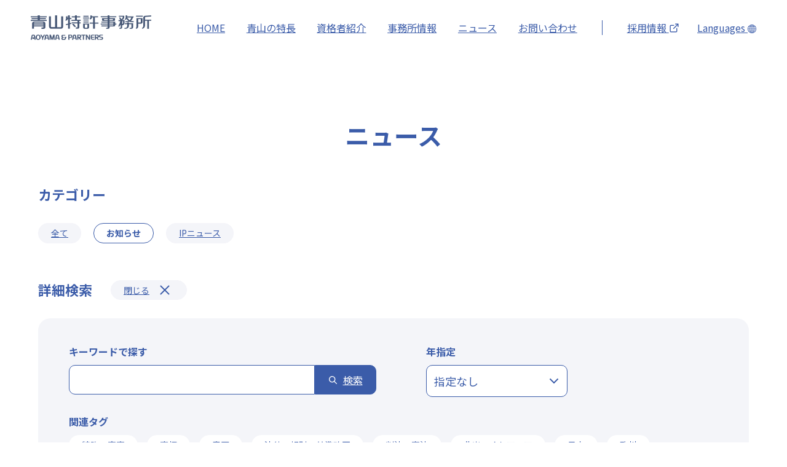

--- FILE ---
content_type: text/html; charset=UTF-8
request_url: https://www.aoyamapat.gr.jp/news/category/information
body_size: 25797
content:



<!DOCTYPE html>
<html lang="ja">
<head>
<meta charset="utf-8">
<meta name="viewport" content="width=device-width,user-scalable=0">
<meta name="format-detection" content="telephone=no">
<meta name="description" content="青山特許事務所の各種ニュースをご覧いただけます。青山特許事務所は、日本国内および世界各国における出願案件、審判、訴訟の各分野においてグローバルにサービスを提供する、国内トップクラスの特許事務所です。">
<meta name="keywords" content="青山特許事務所,特許,大阪">
<link rel="icon" href="/assets/favicon/favicon.ico" type="image/x-icon">
<link rel="apple-touch-icon" href="/assets/favicon/apple-touch-icon-57x57.png" sizes="57x57">
<link rel="apple-touch-icon" href="/assets/favicon/apple-touch-icon-72x72.png" sizes="72x72">
<link rel="apple-touch-icon" href="/assets/favicon/apple-touch-icon-76x76.png" sizes="76x76">
<link rel="apple-touch-icon" href="/assets/favicon/apple-touch-icon-114x114.png" sizes="114x114">
<link rel="apple-touch-icon" href="/assets/favicon/apple-touch-icon-120x120.png" sizes="120x120">
<link rel="apple-touch-icon" href="/assets/favicon/apple-touch-icon-144x144.png" sizes="144x144">
<link rel="apple-touch-icon" href="/assets/favicon/apple-touch-icon-152x152.png" sizes="152x152">
<link rel="apple-touch-icon" href="/assets/favicon/apple-touch-icon-180x180.png" sizes="180x180">
<meta property="og:title" content="お知らせ｜青山特許事務所">
<meta property="og:type" content="website">
<meta property="og:image" content="https://www.aoyamapat.gr.jp/assets/images/ogp.jpg">
<meta property="og:url" content="https://www.aoyamapat.gr.jp/news/category/information">
<meta property="og:site_name" content="青山特許事務所">
<meta property="og:description" content="青山特許事務所の各種ニュースをご覧いただけます。青山特許事務所は、日本国内および世界各国における出願案件、審判、訴訟の各分野においてグローバルにサービスを提供する、国内トップクラスの特許事務所です。">
<title>お知らせ｜青山特許事務所</title>
<link rel="stylesheet" type="text/css" href="/assets/css/style.css">
<link rel="stylesheet" type="text/css" href="/assets/css/common.css">
<link rel="stylesheet" type="text/css" href="/assets/css/news/index.css">
<link rel="stylesheet" type="text/css" href="/assets/css/news/detail.css">

<meta name='robots' content='max-image-preview:large' />
	<style>img:is([sizes="auto" i], [sizes^="auto," i]) { contain-intrinsic-size: 3000px 1500px }</style>
	<link rel='stylesheet' id='wp-block-library-css' href='https://www.aoyamapat.gr.jp/contents/corporate/aocpcd/wp-includes/css/dist/block-library/style.min.css?ver=6.8.1' type='text/css' media='all' />
<style id='classic-theme-styles-inline-css' type='text/css'>
/*! This file is auto-generated */
.wp-block-button__link{color:#fff;background-color:#32373c;border-radius:9999px;box-shadow:none;text-decoration:none;padding:calc(.667em + 2px) calc(1.333em + 2px);font-size:1.125em}.wp-block-file__button{background:#32373c;color:#fff;text-decoration:none}
</style>
<style id='global-styles-inline-css' type='text/css'>
:root{--wp--preset--aspect-ratio--square: 1;--wp--preset--aspect-ratio--4-3: 4/3;--wp--preset--aspect-ratio--3-4: 3/4;--wp--preset--aspect-ratio--3-2: 3/2;--wp--preset--aspect-ratio--2-3: 2/3;--wp--preset--aspect-ratio--16-9: 16/9;--wp--preset--aspect-ratio--9-16: 9/16;--wp--preset--color--black: #000000;--wp--preset--color--cyan-bluish-gray: #abb8c3;--wp--preset--color--white: #ffffff;--wp--preset--color--pale-pink: #f78da7;--wp--preset--color--vivid-red: #cf2e2e;--wp--preset--color--luminous-vivid-orange: #ff6900;--wp--preset--color--luminous-vivid-amber: #fcb900;--wp--preset--color--light-green-cyan: #7bdcb5;--wp--preset--color--vivid-green-cyan: #00d084;--wp--preset--color--pale-cyan-blue: #8ed1fc;--wp--preset--color--vivid-cyan-blue: #0693e3;--wp--preset--color--vivid-purple: #9b51e0;--wp--preset--gradient--vivid-cyan-blue-to-vivid-purple: linear-gradient(135deg,rgba(6,147,227,1) 0%,rgb(155,81,224) 100%);--wp--preset--gradient--light-green-cyan-to-vivid-green-cyan: linear-gradient(135deg,rgb(122,220,180) 0%,rgb(0,208,130) 100%);--wp--preset--gradient--luminous-vivid-amber-to-luminous-vivid-orange: linear-gradient(135deg,rgba(252,185,0,1) 0%,rgba(255,105,0,1) 100%);--wp--preset--gradient--luminous-vivid-orange-to-vivid-red: linear-gradient(135deg,rgba(255,105,0,1) 0%,rgb(207,46,46) 100%);--wp--preset--gradient--very-light-gray-to-cyan-bluish-gray: linear-gradient(135deg,rgb(238,238,238) 0%,rgb(169,184,195) 100%);--wp--preset--gradient--cool-to-warm-spectrum: linear-gradient(135deg,rgb(74,234,220) 0%,rgb(151,120,209) 20%,rgb(207,42,186) 40%,rgb(238,44,130) 60%,rgb(251,105,98) 80%,rgb(254,248,76) 100%);--wp--preset--gradient--blush-light-purple: linear-gradient(135deg,rgb(255,206,236) 0%,rgb(152,150,240) 100%);--wp--preset--gradient--blush-bordeaux: linear-gradient(135deg,rgb(254,205,165) 0%,rgb(254,45,45) 50%,rgb(107,0,62) 100%);--wp--preset--gradient--luminous-dusk: linear-gradient(135deg,rgb(255,203,112) 0%,rgb(199,81,192) 50%,rgb(65,88,208) 100%);--wp--preset--gradient--pale-ocean: linear-gradient(135deg,rgb(255,245,203) 0%,rgb(182,227,212) 50%,rgb(51,167,181) 100%);--wp--preset--gradient--electric-grass: linear-gradient(135deg,rgb(202,248,128) 0%,rgb(113,206,126) 100%);--wp--preset--gradient--midnight: linear-gradient(135deg,rgb(2,3,129) 0%,rgb(40,116,252) 100%);--wp--preset--font-size--small: 13px;--wp--preset--font-size--medium: 20px;--wp--preset--font-size--large: 36px;--wp--preset--font-size--x-large: 42px;--wp--preset--spacing--20: 0.44rem;--wp--preset--spacing--30: 0.67rem;--wp--preset--spacing--40: 1rem;--wp--preset--spacing--50: 1.5rem;--wp--preset--spacing--60: 2.25rem;--wp--preset--spacing--70: 3.38rem;--wp--preset--spacing--80: 5.06rem;--wp--preset--shadow--natural: 6px 6px 9px rgba(0, 0, 0, 0.2);--wp--preset--shadow--deep: 12px 12px 50px rgba(0, 0, 0, 0.4);--wp--preset--shadow--sharp: 6px 6px 0px rgba(0, 0, 0, 0.2);--wp--preset--shadow--outlined: 6px 6px 0px -3px rgba(255, 255, 255, 1), 6px 6px rgba(0, 0, 0, 1);--wp--preset--shadow--crisp: 6px 6px 0px rgba(0, 0, 0, 1);}:where(.is-layout-flex){gap: 0.5em;}:where(.is-layout-grid){gap: 0.5em;}body .is-layout-flex{display: flex;}.is-layout-flex{flex-wrap: wrap;align-items: center;}.is-layout-flex > :is(*, div){margin: 0;}body .is-layout-grid{display: grid;}.is-layout-grid > :is(*, div){margin: 0;}:where(.wp-block-columns.is-layout-flex){gap: 2em;}:where(.wp-block-columns.is-layout-grid){gap: 2em;}:where(.wp-block-post-template.is-layout-flex){gap: 1.25em;}:where(.wp-block-post-template.is-layout-grid){gap: 1.25em;}.has-black-color{color: var(--wp--preset--color--black) !important;}.has-cyan-bluish-gray-color{color: var(--wp--preset--color--cyan-bluish-gray) !important;}.has-white-color{color: var(--wp--preset--color--white) !important;}.has-pale-pink-color{color: var(--wp--preset--color--pale-pink) !important;}.has-vivid-red-color{color: var(--wp--preset--color--vivid-red) !important;}.has-luminous-vivid-orange-color{color: var(--wp--preset--color--luminous-vivid-orange) !important;}.has-luminous-vivid-amber-color{color: var(--wp--preset--color--luminous-vivid-amber) !important;}.has-light-green-cyan-color{color: var(--wp--preset--color--light-green-cyan) !important;}.has-vivid-green-cyan-color{color: var(--wp--preset--color--vivid-green-cyan) !important;}.has-pale-cyan-blue-color{color: var(--wp--preset--color--pale-cyan-blue) !important;}.has-vivid-cyan-blue-color{color: var(--wp--preset--color--vivid-cyan-blue) !important;}.has-vivid-purple-color{color: var(--wp--preset--color--vivid-purple) !important;}.has-black-background-color{background-color: var(--wp--preset--color--black) !important;}.has-cyan-bluish-gray-background-color{background-color: var(--wp--preset--color--cyan-bluish-gray) !important;}.has-white-background-color{background-color: var(--wp--preset--color--white) !important;}.has-pale-pink-background-color{background-color: var(--wp--preset--color--pale-pink) !important;}.has-vivid-red-background-color{background-color: var(--wp--preset--color--vivid-red) !important;}.has-luminous-vivid-orange-background-color{background-color: var(--wp--preset--color--luminous-vivid-orange) !important;}.has-luminous-vivid-amber-background-color{background-color: var(--wp--preset--color--luminous-vivid-amber) !important;}.has-light-green-cyan-background-color{background-color: var(--wp--preset--color--light-green-cyan) !important;}.has-vivid-green-cyan-background-color{background-color: var(--wp--preset--color--vivid-green-cyan) !important;}.has-pale-cyan-blue-background-color{background-color: var(--wp--preset--color--pale-cyan-blue) !important;}.has-vivid-cyan-blue-background-color{background-color: var(--wp--preset--color--vivid-cyan-blue) !important;}.has-vivid-purple-background-color{background-color: var(--wp--preset--color--vivid-purple) !important;}.has-black-border-color{border-color: var(--wp--preset--color--black) !important;}.has-cyan-bluish-gray-border-color{border-color: var(--wp--preset--color--cyan-bluish-gray) !important;}.has-white-border-color{border-color: var(--wp--preset--color--white) !important;}.has-pale-pink-border-color{border-color: var(--wp--preset--color--pale-pink) !important;}.has-vivid-red-border-color{border-color: var(--wp--preset--color--vivid-red) !important;}.has-luminous-vivid-orange-border-color{border-color: var(--wp--preset--color--luminous-vivid-orange) !important;}.has-luminous-vivid-amber-border-color{border-color: var(--wp--preset--color--luminous-vivid-amber) !important;}.has-light-green-cyan-border-color{border-color: var(--wp--preset--color--light-green-cyan) !important;}.has-vivid-green-cyan-border-color{border-color: var(--wp--preset--color--vivid-green-cyan) !important;}.has-pale-cyan-blue-border-color{border-color: var(--wp--preset--color--pale-cyan-blue) !important;}.has-vivid-cyan-blue-border-color{border-color: var(--wp--preset--color--vivid-cyan-blue) !important;}.has-vivid-purple-border-color{border-color: var(--wp--preset--color--vivid-purple) !important;}.has-vivid-cyan-blue-to-vivid-purple-gradient-background{background: var(--wp--preset--gradient--vivid-cyan-blue-to-vivid-purple) !important;}.has-light-green-cyan-to-vivid-green-cyan-gradient-background{background: var(--wp--preset--gradient--light-green-cyan-to-vivid-green-cyan) !important;}.has-luminous-vivid-amber-to-luminous-vivid-orange-gradient-background{background: var(--wp--preset--gradient--luminous-vivid-amber-to-luminous-vivid-orange) !important;}.has-luminous-vivid-orange-to-vivid-red-gradient-background{background: var(--wp--preset--gradient--luminous-vivid-orange-to-vivid-red) !important;}.has-very-light-gray-to-cyan-bluish-gray-gradient-background{background: var(--wp--preset--gradient--very-light-gray-to-cyan-bluish-gray) !important;}.has-cool-to-warm-spectrum-gradient-background{background: var(--wp--preset--gradient--cool-to-warm-spectrum) !important;}.has-blush-light-purple-gradient-background{background: var(--wp--preset--gradient--blush-light-purple) !important;}.has-blush-bordeaux-gradient-background{background: var(--wp--preset--gradient--blush-bordeaux) !important;}.has-luminous-dusk-gradient-background{background: var(--wp--preset--gradient--luminous-dusk) !important;}.has-pale-ocean-gradient-background{background: var(--wp--preset--gradient--pale-ocean) !important;}.has-electric-grass-gradient-background{background: var(--wp--preset--gradient--electric-grass) !important;}.has-midnight-gradient-background{background: var(--wp--preset--gradient--midnight) !important;}.has-small-font-size{font-size: var(--wp--preset--font-size--small) !important;}.has-medium-font-size{font-size: var(--wp--preset--font-size--medium) !important;}.has-large-font-size{font-size: var(--wp--preset--font-size--large) !important;}.has-x-large-font-size{font-size: var(--wp--preset--font-size--x-large) !important;}
:where(.wp-block-post-template.is-layout-flex){gap: 1.25em;}:where(.wp-block-post-template.is-layout-grid){gap: 1.25em;}
:where(.wp-block-columns.is-layout-flex){gap: 2em;}:where(.wp-block-columns.is-layout-grid){gap: 2em;}
:root :where(.wp-block-pullquote){font-size: 1.5em;line-height: 1.6;}
</style>
<link rel='stylesheet' id='bogo-css' href='https://www.aoyamapat.gr.jp/contents/corporate/aocpcd/wp-content/plugins/bogo/includes/css/style.css?ver=3.1.4' type='text/css' media='all' />
<link rel="alternate" hreflang="ja" href="https://www.aoyamapat.gr.jp/news/category/information" />
<link rel="alternate" hreflang="zh-CN" href="https://www.aoyamapat.gr.jp/zh/news/category/information" />
<link rel="alternate" hreflang="en-US" href="https://www.aoyamapat.gr.jp/en/news/category/information" />
</head>

<body id="index" class="news">
<header class="l-header" id="Header"></header>



























<section class="p-mainTitle">
	<div class="c-inner">
		<h1 class="p-mainTitle__title c-title">
		ニュース
		</h1>
	</div>
</section>

<section class="category">
	<div class="c-inner">
		<h2 class="category__title">
			カテゴリー
		</h2>
		<ul class="category__list">
								<li><a href="/news/">全て</a></li>
																							 <li><a href="https://www.aoyamapat.gr.jp/news/category/information" class="is-active">お知らせ</a></li>
																			 <li><a href="https://www.aoyamapat.gr.jp/news/category/ipnews">IPニュース</a></li>
											</ul>
	</div>
</section>

<section class="detailSearch">
	<div class="c-inner">
		<div class="detailSearch__headContainer">
			<h2 class="detailSearch__headContainer__title">
				詳細検索
			</h2>
			<button class="detailSearch__headContainer__openBtn is-open" id="detailSearchOpenBtn">
				閉じる
			</button>
		</div>
		<div class="detailSearch__contents" id="detailSearchContents">
			<div class="detailSearch__contents__inner">
		<div class="detailSearch__contents__item detailSearch__contents__item--keyword">
				<label for="s" class="detailSearch__contents__item__label">キーワードで探す</label>
				<div class="detailSearch__contents__item__wrapper">
					 <form role="search" method="get" id="searchform" class="searchform" action="https://www.aoyamapat.gr.jp/">
  <div class="searchform_wrapper">
      <input type="text" value="" name="s" id="s" placeholder="">
    <button type="submit" id="searchsubmit" value="submit">検索</button>
  </div>
</form>     				</div>
			</div>
			<div class="detailSearch__contents__item detailSearch__contents__item--year">
				<label for="searchYear" class="detailSearch__contents__item__label">年指定</label>
				<div class="detailSearch__contents__item__wrapper">
					<div class="detailSearch__contents__item__wrapper__select">
						<select id="searchYear" class="detailSearch__contents__item__wrapper__select__select">
							<option value="">指定なし</option>
																									<option value="/news/date/2026">2026</option>
																	<option value="/news/date/2025">2025</option>
																	<option value="/news/date/2024">2024</option>
																	<option value="/news/date/2023">2023</option>
																	<option value="/news/date/2022">2022</option>
																	<option value="/news/date/2021">2021</option>
																	<option value="/news/date/2020">2020</option>
																	<option value="/news/date/2019">2019</option>
																	<option value="/news/date/2018">2018</option>
																	<option value="/news/date/2017">2017</option>
																	<option value="/news/date/2016">2016</option>
																	<option value="/news/date/2015">2015</option>
																	<option value="/news/date/2014">2014</option>
																	<option value="/news/date/2013">2013</option>
																	<option value="/news/date/2012">2012</option>
																	<option value="/news/date/2011">2011</option>
																	<option value="/news/date/2010">2010</option>
																	<option value="/news/date/2009">2009</option>
																	<option value="/news/date/2008">2008</option>
																	<option value="/news/date/2007">2007</option>
																	<option value="/news/date/2006">2006</option>
														</select>
						<script>
							document.getElementById('searchYear').addEventListener('change', function() {
								if(this.value === '') {
									return;
								}
								const selectedYear = this.value;
								window.location.href = selectedYear;
							});
						</script>
					</div>
			</div>
			</div>
			<div class="detailSearch__contents__item detailSearch__contents__item--tag">
				<div for="searchYear" class="detailSearch__contents__item__label">関連タグ</div>
					<ul class="detailSearch__contents__item__tagList">
												<li><a href="https://www.aoyamapat.gr.jp/news/tag/%e7%89%b9%e8%a8%b1%e3%83%bb%e5%ae%9f%e6%a1%88">特許・実案</a></li>
												<li><a href="https://www.aoyamapat.gr.jp/news/tag/%e5%95%86%e6%a8%99">商標</a></li>
												<li><a href="https://www.aoyamapat.gr.jp/news/tag/%e6%84%8f%e5%8c%a0">意匠</a></li>
												<li><a href="https://www.aoyamapat.gr.jp/news/tag/%e6%b3%95%e5%be%8b%e3%83%bb%e8%a6%8f%e5%89%87%e3%83%bb%e5%9f%ba%e6%ba%96%e6%94%b9%e6%ad%a3">法律・規則・基準改正</a></li>
												<li><a href="https://www.aoyamapat.gr.jp/news/tag/%e5%88%a4%e6%b1%ba%e3%83%bb%e5%af%a9%e6%b1%ba">判決・審決</a></li>
												<li><a href="https://www.aoyamapat.gr.jp/news/tag/%e5%8c%97%e7%b1%b3%e3%83%bb%e3%82%aa%e3%82%bb%e3%82%a2%e3%83%8b%e3%82%a2">北米・オセアニア</a></li>
												<li><a href="https://www.aoyamapat.gr.jp/news/tag/%e6%97%a5%e6%9c%ac">日本</a></li>
												<li><a href="https://www.aoyamapat.gr.jp/news/tag/%e6%ac%a7%e5%b7%9e">欧州</a></li>
												<li><a href="https://www.aoyamapat.gr.jp/news/tag/%e4%b8%ad%e5%9b%bd%e3%83%bb%e5%8f%b0%e6%b9%be%e3%83%bb%e9%9f%93%e5%9b%bd">中国・台湾・韓国</a></li>
												<li><a href="https://www.aoyamapat.gr.jp/news/tag/%e3%81%9d%e3%81%ae%e4%bb%96%e3%81%ae%e5%9b%bd%e3%80%85">その他の国々</a></li>
											</ul>
				</div>
			<div class="detailSearch__contents__item detailSearch__contents__item--reset">
				<a href="/news/" class="detailSearch__contents__item__reset" id="resetSearch">
					絞り込みを削除
				</a>
			</div>
			</div>

		</div>
		<script>
			const detailSearchOpenBtn = document.getElementById('detailSearchOpenBtn');
			const detailSearchContents = document.getElementById('detailSearchContents');
			let detailSearchContentHeight = detailSearchContents.offsetHeight;
			detailSearchContents.style.height = detailSearchContentHeight + 'px';

			function recalculateHeight() {
				const isOpen = detailSearchOpenBtn.classList.contains('is-open');
				detailSearchContents.style.height = 'auto';
				detailSearchContentHeight = detailSearchContents.offsetHeight;
				if (isOpen) {
					detailSearchContents.style.height = detailSearchContentHeight + 'px';
				} else {
					detailSearchContents.style.height = '0';
				}
			}

			detailSearchOpenBtn.addEventListener('click', ()=> {
				if (detailSearchOpenBtn.classList.contains('is-open')) {
					detailSearchOpenBtn.classList.remove('is-open');
					detailSearchOpenBtn.textContent = '開く';
					detailSearchContents.style.height = '0';
				} else {
					detailSearchOpenBtn.classList.add('is-open');
					detailSearchOpenBtn.textContent = '閉じる';
					detailSearchContents.style.height = detailSearchContentHeight + 'px';
				}
			});

			window.addEventListener('resize', recalculateHeight);
		</script>
	</div>
</section>

<section class="newsIndex">
	<div class="c-inner">
				<h2 class="newsIndex__title">
	お知らせ	</h2>
	<ul class="newsIndex__list">
													<li  class="newsIndex__list__item">
							<div class="newsIndex__list__item__head">
								<span class="newsIndex__list__item__head__date">2025.11.10</span>
								<div class="newsIndex__list__item__head__category"><a  href="https://www.aoyamapat.gr.jp/news/category/information">お知らせ</a></div>
							</div>
							<a href="https://www.aoyamapat.gr.jp/news/4805" class="newsIndex__list__item__title">マドリッド制度を通じた国際商標登録出願初の「コンセント制度」適用事例を弊所が代理しました</a>
					</li>
														<li  class="newsIndex__list__item">
							<div class="newsIndex__list__item__head">
								<span class="newsIndex__list__item__head__date">2025.10.21</span>
								<div class="newsIndex__list__item__head__category"><a  href="https://www.aoyamapat.gr.jp/news/category/information">お知らせ</a></div>
							</div>
							<a href="https://www.aoyamapat.gr.jp/news/4776" class="newsIndex__list__item__title">【完了のご案内】10月23日（木）【採用サイト】メンテナンスのお知らせ</a>
					</li>
														<li  class="newsIndex__list__item">
							<div class="newsIndex__list__item__head">
								<span class="newsIndex__list__item__head__date">2025.09.01</span>
								<div class="newsIndex__list__item__head__category"><a  href="https://www.aoyamapat.gr.jp/news/category/information">お知らせ</a></div>
							</div>
							<a href="https://www.aoyamapat.gr.jp/news/4640" class="newsIndex__list__item__title">コーポレートサイトをリニューアルしました</a>
					</li>
														<li  class="newsIndex__list__item">
							<div class="newsIndex__list__item__head">
								<span class="newsIndex__list__item__head__date">2024.08.06</span>
								<div class="newsIndex__list__item__head__category"><a  href="https://www.aoyamapat.gr.jp/news/category/information">お知らせ</a></div>
							</div>
							<a href="https://www.aoyamapat.gr.jp/news/4090" class="newsIndex__list__item__title">【重要】当事務所または当事務所の弁理士・スタッフ名を騙った詐欺にご注意ください</a>
					</li>
														<li  class="newsIndex__list__item">
							<div class="newsIndex__list__item__head">
								<span class="newsIndex__list__item__head__date">2022.04.01</span>
								<div class="newsIndex__list__item__head__category"><a  href="https://www.aoyamapat.gr.jp/news/category/information">お知らせ</a></div>
							</div>
							<a href="https://www.aoyamapat.gr.jp/news/3110" class="newsIndex__list__item__title">大阪オフィスビル名の変更について</a>
					</li>
														<li  class="newsIndex__list__item">
							<div class="newsIndex__list__item__head">
								<span class="newsIndex__list__item__head__date">2021.01.08</span>
								<div class="newsIndex__list__item__head__category"><a  href="https://www.aoyamapat.gr.jp/news/category/information">お知らせ</a></div>
							</div>
							<a href="https://www.aoyamapat.gr.jp/news/2671" class="newsIndex__list__item__title">新型コロナウイルス感染症に関する対応について</a>
					</li>
														<li  class="newsIndex__list__item">
							<div class="newsIndex__list__item__head">
								<span class="newsIndex__list__item__head__date">2020.06.02</span>
								<div class="newsIndex__list__item__head__category"><a  href="https://www.aoyamapat.gr.jp/news/category/information">お知らせ</a></div>
							</div>
							<a href="https://www.aoyamapat.gr.jp/news/2372" class="newsIndex__list__item__title">緊急事態宣言解除後の新型コロナウイルス感染症に関する対応について</a>
					</li>
														<li  class="newsIndex__list__item">
							<div class="newsIndex__list__item__head">
								<span class="newsIndex__list__item__head__date">2020.04.08</span>
								<div class="newsIndex__list__item__head__category"><a  href="https://www.aoyamapat.gr.jp/news/category/information">お知らせ</a></div>
							</div>
							<a href="https://www.aoyamapat.gr.jp/news/2019" class="newsIndex__list__item__title">新型コロナウイルス感染症に関する対応について</a>
					</li>
				
	</ul>
					<div class="newsIndex__pager">
												<span class="page-numbers current">1</span>
															</div>
	</div>

</section>


	<footer class="l-footer" id="Footer"></footer>

	<div id="SPNavi"></div>



	<script src="/assets/js/languageswitch.js"></script>
<script src="/assets/js/vendor.js"></script>
<script src="/assets/js/function.js"></script>
	<!--SP newsmenu-->
	<link rel="stylesheet" href="/assets/js/remodal/remodal-default-theme.css">
	<link rel="stylesheet" href="/assets/js/remodal/remodal.css">
	<script src="/assets/js/remodal/remodal.min.js"></script>

	<script>
  (function(i,s,o,g,r,a,m){i['GoogleAnalyticsObject']=r;i[r]=i[r]||function(){
  (i[r].q=i[r].q||[]).push(arguments)},i[r].l=1*new Date();a=s.createElement(o),
  m=s.getElementsByTagName(o)[0];a.async=1;a.src=g;m.parentNode.insertBefore(a,m)
  })(window,document,'script','//www.google-analytics.com/analytics.js','ga');

  ga('create', 'UA-73833598-1', 'auto');
  ga('send', 'pageview');
</script>

	<script type="speculationrules">
{"prefetch":[{"source":"document","where":{"and":[{"href_matches":"\/*"},{"not":{"href_matches":["\/contents\/corporate\/aocpcd\/wp-*.php","\/contents\/corporate\/aocpcd\/wp-admin\/*","\/contents\/corporate\/aocpcd\/wp-content\/uploads\/*","\/contents\/corporate\/aocpcd\/wp-content\/*","\/contents\/corporate\/aocpcd\/wp-content\/plugins\/*","\/contents\/corporate\/aocpcd\/wp-content\/themes\/aocp\/*","\/*\\?(.+)"]}},{"not":{"selector_matches":"a[rel~=\"nofollow\"]"}},{"not":{"selector_matches":".no-prefetch, .no-prefetch a"}}]},"eagerness":"conservative"}]}
</script>
</body>
</html>

--- FILE ---
content_type: text/html
request_url: https://www.aoyamapat.gr.jp/assets/template/header.html
body_size: 11420
content:
<header class="l-header" id="header">
  <div class="headerContainer">
    <div class="headerContainer__headerLogo">
      <h1>
        <a href="/"><img src="/assets/images/common/logo.png" alt="青山特許事務所" /></a>
      </h1>
    </div>
    <div class="headerContainer__itemContainer">
      <div class="headerContainer__itemContainer__introductionGroup">
        <ul>
          <li><a href="/">HOME</a></li>
          <li class="parent">
            <a href="/philosophy/">青山の特長</a>
            <div class="child">
              <ul>
                <li><a href="/philosophy/">青山特許事務所の特長</a></li>
                <li><a href="/fields-of-business/">法域別・技術分野別の特長
                  </a></li>
                <li><a href="/global-business/">青山の海外業務</a></li>
                <li><a href="/works/">これまでの実績</a></li>
              </ul>
            </div>
          </li>
          <li class="parent">
            <a href="/patent-attorney/">資格者紹介</a>
            <div class="child">
              <ul>
                <li><a href="/patent-attorney/">全て</a></li>
                <li>
                  <a href="/patent-attorney/?v=f2" data-id="thumbIndex">特許</a>
                </li>
                <li>
                  <a href="/patent-attorney/?v=f9" data-id="thumbIndex">商標</a>
                </li>
                <li>
                  <a href="/patent-attorney/?v=f8" data-id="thumbIndex">意匠</a>
                </li>
                <li>
                  <a href="/patent-attorney/?v=f5" data-id="thumbIndex">法務</a>
                </li>
                <!-- <li>
                  <a href="/patent-attorney/?v=s3" data-id="thumbIndex">ライフサイエンス</a>
                </li> -->
                <!-- <li>
                  <a href="/patent-attorney/?v=s4" data-id="thumbIndex">化学・材料</a>
                </li> -->
                <!-- <li>
                  <a href="/patent-attorney/?v=s70" data-id="thumbIndex">電気・電子・情報・機械</a>
                </li> -->
                <li>
                  <a href="/patent-attorney/?v=f62" data-id="thumbIndex">方式</a>
                </li>
              </ul>
            </div>
          </li>
          <li class="parent">
            <a href="/greeting/">事務所情報</a>
            <div class="child">
              <ul>
                <li><a href="/greeting/">共同代表挨拶</a></li>
                <li><a href="/about/">事務所概要・アクセス</a></li>
                <li><a href="/history/">沿革</a></li>
              </ul>
            </div>
          </li>
          <li><a href="/news/">ニュース</a></li>
          <li><a href="/contact/">お問い合わせ</a></li>
        </ul>
      </div>
      <div class="headerContainer__itemContainer__languagesSp">
        <button class="headerContainer__itemContainer__languagesSp__languageBtn" id="languageBtn">
          <img src="/assets/images/header/languages_sp.png" alt="" />
        </button>
        <div class="headerContainer__itemContainer__languagesSp__modal" id="languageModal">
          <ul>
            <li>
              <a href="/" onclick="languageswitch(this,'ja','ja');">日本語</a>
            </li>
            <li>
              <a href="/en/" onclick="languageswitch(this,'ja','en-US');">English</a>
            </li>
            <li>
              <a href="/zh/" onclick="languageswitch(this,'ja','zh-CN');">简体中文</a>
            </li>
          </ul>
          <img id="languageCloseBtn" src="/assets/images/header/closeBtn.png" alt="" />
        </div>
      </div>

      <div class="headerContainer__itemContainer__recruitmentGroup">
        <ul>
          <li>
            <a href="/contents/recruit/" target="_blank">採用情報
              <img class="square" src="/assets/images/common/square.png" alt="" />
            </a>
          </li>

          <li class="parent">
            <a href="#">Languages
              <img class="language" src="/assets/images/header/languages.png" alt="" />
            </a>
            <div class="child">
              <ul>
                <li>
                  <a href="/" onclick="languageswitch(this,'ja','ja');">日本語</a>
                </li>
                <li>
                  <a href="/en/" onclick="languageswitch(this,'ja','en-US');">English</a>
                </li>
                <li>
                  <a href="/zh/" onclick="languageswitch(this,'ja','zh-CN');">简体中文</a>
                </li>
              </ul>
            </div>
          </li>
        </ul>
      </div>
      <div class="headerContainer__itemContainer__introductionGroupSp">
        <button class="headerContainer__itemContainer__introductionGroupSp__introductionBtn" id="introductionBtn">
          <span></span>
          <span></span>
          <span></span>
        </button>
        <div class="headerContainer__itemContainer__introductionGroupSp__modal" id="introductionModal">
          <img id="introductionCloseBtn" src="/assets/images/header/closeBtn.png" alt="" />
          <ul>
            <li><a href="/">HOME</a></li>
            <li class="sPparent">
              <a class="arrow" href="#">青山の特長</a>
              <ul class="sPchild">
                <li><a href="/philosophy/">青山特許事務所の特長</a></li>
                <li><a href="/fields-of-business/">法域別・技術分野別の特長
                  </a></li>
                <li><a href="/global-business/">青山の海外業務</a></li>
                <li><a href="/works/">これまでの実績</a></li>
              </ul>
            </li>
            <li class="sPparent">
              <a class="arrow" href="#">資格者紹介</a>
              <ul class="sPchild">
                <li><a href="/patent-attorney/">全て</a></li>
                <li>
                  <a href="/patent-attorney/?v=f2" data-id="thumbIndex">特許</a>
                </li>
                <li>
                  <a href="/patent-attorney/?v=f9" data-id="thumbIndex">商標</a>
                </li>
                <li>
                  <a href="/patent-attorney/?v=f8" data-id="thumbIndex">意匠</a>
                </li>
                <li>
                  <a href="/patent-attorney/?v=f5" data-id="thumbIndex">法務</a>
                </li>
                <!-- <li>
                  <a href="/patent-attorney/?v=s3" data-id="thumbIndex">ライフサイエンス</a>
                </li> -->
                <!-- <li>
                  <a href="/patent-attorney/?v=s4" data-id="thumbIndex">化学・材料</a>
                </li> -->
                <!-- <li>
                  <a href="/patent-attorney/?v=s70" data-id="thumbIndex">電気・電子・情報・機械</a>
                </li> -->
                <li>
                  <a href="/patent-attorney/?v=f62" data-id="thumbIndex">方式</a>
                </li>
              </ul>
            </li>
            <li class="sPparent">
              <a class="arrow" href="#">事務所情報</a>
              <ul class="sPchild">
                <li><a href="/greeting/">共同代表挨拶</a></li>
                <li><a href="/about/">事務所概要・アクセス</a></li>
                <li><a href="/history/">沿革</a></li>
              </ul>
            </li>
            <li><a href="/news/">ニュース</a></li>
            <li><a href="/contact/">お問い合わせ</a></li>
            <li class="squareSp">
              <a href="/contents/recruit/" target="_blank">採用情報</a>
            </li>
            <li class="languagesSp sPparent">
              <a class="arrow" href="#">Languages</a>
              <ul class="sPchild">
                <li>
                  <a href="/" onclick="languageswitch(this,'ja','ja');">日本語</a>
                </li>
                <li>
                  <a href="/en/" onclick="languageswitch(this,'ja','en-US');">English</a>
                </li>
                <li>
                  <a href="/zh/" onclick="languageswitch(this,'ja','zh-CN');">简体中文</a>
                </li>
              </ul>
            </li>
          </ul>
        </div>
      </div>
    </div>
  </div>
</header>

<script>

  const parents = document.querySelectorAll(".parent");
  const childs = document.querySelectorAll(".child");

  parents.forEach(function (parent) {
    const target = parent.querySelector(".child");

    parent.addEventListener("mouseover", function () {
      childs.forEach(function (child) {
        child.classList.remove("apper");
      });
      target.classList.add("apper");
      parent.classList.add("bold-parent");
    });

    parent.addEventListener("mouseleave", function () {
      target.classList.remove("apper");
      parent.classList.remove("bold-parent");
    });
  });

  // SPクリックした時の
  const sPparents = document.querySelectorAll(".sPparent");
  sPparents.forEach(function (sPparent) {
    const sPchild = sPparent.querySelector(".sPchild");
    const arrow = sPparent.querySelector(".arrow");
    sPparent.addEventListener("click", function () {
      if (sPchild.classList.contains("apper")) {
        sPchild.classList.remove("apper");
        if (arrow) arrow.classList.remove("rotate");
      } else {
        document.querySelectorAll(".sPchild").forEach(function (c) {
          c.classList.remove("apper");
        });
        document.querySelectorAll(".arrow").forEach(function (a) {
          a.classList.remove("rotate");
        });
        sPchild.classList.add("apper");
        if (arrow) arrow.classList.add("rotate");
      }
    });
  });

  //多言語 SPモーダル
  const languageSp = document.getElementById("languageBtn");
  const languageSpUl = document.getElementById("languageModal");
  const langUl = document.querySelector("#languageModal>ul");
  const languageCloseBtn = document.getElementById("languageCloseBtn");

  languageSp.addEventListener("click", function () {
    languageSpUl.classList.add("languageApper");
    setTimeout(function () {
      langUl.classList.add("ulHeight");
    }, 10);
  });

  languageCloseBtn.addEventListener("click", function () {
    langUl.classList.remove("ulHeight");
    setTimeout(function () {
      languageSpUl.classList.remove("languageApper");
    }, 200);
  });

  // セレクトSPモーダル
  const introductionBtn = document.getElementById("introductionBtn");
  const introductionSpUl = document.getElementById("introductionModal");
  const introUl = document.querySelector("#introductionModal>ul");
  const introductionCloseBtn = document.getElementById("introductionCloseBtn");

  introductionBtn.addEventListener("click", function () {
    introductionSpUl.classList.add("introductionApper");
    setTimeout(function () {
      introUl.classList.add("ulHeight");
    }, 10);
  });

  introductionCloseBtn.addEventListener("click", function () {
    introUl.classList.remove("ulHeight");
    setTimeout(function () {
      introductionSpUl.classList.remove("introductionApper");
    }, 200);
  });

  const dataIds = document.querySelectorAll('[data-id="thumbIndex"]');
  if (dataIds) {
    dataIds.forEach(function (dataId) {
      dataId.addEventListener("click", function (e) {
        sessionStorage.setItem("thumbIndex", "true");
      });
    });
  }
</script>

--- FILE ---
content_type: text/html
request_url: https://www.aoyamapat.gr.jp/assets/template/footer.html
body_size: 2211
content:
<div class="c-inner">
	<div class="l-footer__top">
		<div class="l-footer__top__pcLogo">
			<a href="/">
				<img src="/assets/images/common/logo.png" alt="青山特許事務所">
			</a>
		</div>
		<nav class="l-footer__top__nav">
			<div class="l-footer__top__nav__main">
				<div class="l-footer__top__nav__main__mainItem">
					<div class="l-footer__top__nav__main__mainItem__parent">
						青山の特長
					</div>
					<ul>
						<li>
							<a href="/philosophy/">青山特許事務所の特長
							</a>
						</li>
						<li>
							<a href="/fields-of-business/">法域別・<br class="u-visible_xs">技術分野別の特長

							</a>
						</li>
						<li>
							<a href="/global-business/">青山の海外業務
							</a>
						</li>
						<li>
							<a href="/works/">これまでの実績
							</a>
						</li>
					</ul>
				</div>
				<div class="l-footer__top__nav__main__mainItem">
					<div class="l-footer__top__nav__main__mainItem__parent">
						事務所情報
					</div>
					<ul>
						<li>
							<a href="/greeting/">共同代表挨拶
							</a>
						</li>
						<li>
							<a href="/about/">事務所概要・アクセス
							</a>
						</li>
						<li>
							<a href="/history/">沿革
							</a>
						</li>
					</ul>
				</div>
			</div>
			<div class="l-footer__top__nav__sub">
				<ul>
					<li>
						<a href="/patent-attorney/">資格者紹介</a>
					</li>
					<li>
						<a href="/news/">ニュース</a>
					</li>
					<li>
						<a href="https://www.aoyamapat.gr.jp/contents/recruit/" target="_blank">採用情報</a>
					</li>
					<li>
						<a href="/contact/">お問い合わせ</a>
					</li>
				</ul>
			</div>
		</nav>
	</div>
	<div class="l-footer__bottom">
		<div class="l-footer__bottom__otherLinks">
			<ul>
				<li>
					<a href="/terms/">サイトポリシー</a>
				</li>
				<li>
					<a href="/policy/">プライバシーポリシー</a>
				</li>
			</ul>
		</div>
		<div class="l-footer__bottom__spLogo">
			<a href="/">
				<img src="/assets/images/common/logo.png" alt="青山特許事務所">
			</a>
		</div>
		<p class="l-footer__bottom__copyright">
			© AOYAMA & PARTNERS. All rights reserved.
		</p>
	</div>

</div>

--- FILE ---
content_type: text/html
request_url: https://www.aoyamapat.gr.jp/assets/template/spnavi.html
body_size: 1336
content:
<div class="spNavi menu" data-drawer-content="menu" style="display:none">
	<div class="wrap">
		<ul>
			<li><span>青山特許事務所について</span></li>
		</ul>
		<ul class="top">
			<li><a href="/greeting/">共同代表挨拶</a></li>
			<li><a href="/philosophy/">事務所の特長</a></li>
			<li><a href="/works/">実績</a></li>
			<li><a href="/about/">事務所概要</a></li>
			<li><a href="/access/">アクセス</a></li>
		</ul>
		<ul>
			<li><a href="/patent-attorney/">資格者紹介</a></li>
			<li><a href="/news/">NEWS</a></li>
			<li><a href="/contact/">お問い合わせ</a></li>
			<li><a href="/contents/recruit/" target="_blank">採用情報</a></li>
		</ul>
		<!--<ul class="bottom">
			<li><a href="/contents/recruit/?content=experienced" target="_blank">経験者の方</a></li>
			<li><a href="/contents/recruit/?content=inexperienced" target="_blank">未経験者の方</a></li>
		</ul>-->
	</div>
</div>

<div class="spNavi language" data-drawer-content="lang" style="display:none">
	<div class="wrap">
		<ul class="top">
			<li><a href="/" onclick="languageswitch(this,'ja','ja');">日本語</a></li>
			<li><a href="/en/" onclick="languageswitch(this,'ja','en-US');">English</a></li>
			<li><a href="/zh/" onclick="languageswitch(this,'ja','zh-CN');">简体中文</a><li>
		</ul>
	</div>
</div>

--- FILE ---
content_type: text/css
request_url: https://www.aoyamapat.gr.jp/assets/css/style.css
body_size: 155541
content:
@charset "UTF-8";
html,
body,
div,
span,
applet,
object,
iframe,
h1,
h2,
h3,
h4,
h5,
h6,
p,
blockquote,
pre,
a,
abbr,
acronym,
address,
big,
cite,
code,
del,
dfn,
em,
img,
ins,
kbd,
q,
s,
samp,
small,
strike,
strong,
sub,
sup,
tt,
var,
b,
u,
i,
center,
dl,
dt,
dd,
ol,
ul,
li,
fieldset,
form,
label,
legend,
table,
caption,
tbody,
tfoot,
thead,
tr,
th,
td,
article,
aside,
canvas,
details,
embed,
figure,
figcaption,
footer,
header,
hgroup,
menu,
nav,
output,
ruby,
section,
summary,
time,
mark,
audio,
video {
  margin: 0;
  padding: 0;
  border: 0;
  font-size: 100%;
  font-weight: normal;
  vertical-align: baseline;
}

/* HTML5 display-role reset for older browsers */
article,
aside,
details,
figcaption,
figure,
footer,
header,
hgroup,
menu,
nav,
section {
  display: block;
}

html {
  height: 100%;
  -ms-text-size-adjust: 100%;
  -webkit-text-size-adjust: 100%;
}

body {
  background-color: #fff;
  height: 100%;
  font-size: 12px;
  color: #000;
  line-height: 1.5;
}

ul {
  list-style: none;
}

dt {
  display: block;
  width: auto;
}

table {
  border: none;
  border-collapse: collapse;
  border-spacing: 0;
  font-size: 100%;
}

td,
th {
  vertical-align: top;
}

th {
  font-weight: normal;
  text-align: left;
}

caption {
  text-align: left;
}

img {
  background-color: transparent;
  vertical-align: top;
}

a img {
  border: none;
}

em {
  font-style: normal;
}

hr {
  height: 1px;
}

input,
textarea,
select,
option,
optgroup {
  vertical-align: middle;
  letter-spacing: 0em;
}

/* ie6 hack*/
* html input {
  line-height: 1;
  height: 1.6em;
}

/* ie7 hack */
*:first-child + html input {
  line-height: 1;
}

select {
  min-width: 2em;
}

option,
optgroup {
  padding-right: 0.4em;
}

label[for],
input[type="checkbox"],
input[type="radio"],
input[type="button"],
input[type="image"],
input[type="reset"],
input[type="submit"],
select,
option {
  cursor: pointer;
}

optgroup {
  cursor: default;
}

img[src$=".svg"] {
  width: 100%;
}

*,
*:before,
*:after {
  -webkit-box-sizing: border-box;
  box-sizing: border-box;
}

a {
  margin: 0;
  padding: 0;
  vertical-align: baseline;
  text-decoration: none;
  color: #000;
}

a:link {
  text-decoration: none;
}

a:visited {
  text-decoration: none;
}

a:hover {
  text-decoration: none;
}

sup {
  vertical-align: super;
  font-size: smaller;
  line-height: 1;
}

html,
body {
  width: 100%;
  height: 100%;
  color: #475876;
  text-align: justify;
  text-justify: inter-ideograph;
}

.clearfix:after {
  content: " ";
  display: block;
  clear: both;
}

@media all and (min-width: 769px) {
  a,
  input[type="button"],
  button {
    -webkit-transition: ease 0.1s;
    transition: ease 0.1s;
  }
  a:hover,
  input[type="button"]:hover,
  button:hover {
    opacity: 0.7;
  }
  a.hoverimg:hover {
    opacity: 1;
  }
  html {
    font-size: 62.5%;
  }
  body {
    font-family: "Noto Sans Japanese", "Helvetica Neue", Meiryo, sans-serif;
    font-weight: 400;
    font-size: 1.6em;
  }
  .SPpart {
    display: none !important;
  }
  .ftnarrow {
    letter-spacing: -1px;
  }
}
@media all and (max-width: 768px) {
  .PCpart {
    display: none !important;
  }
  html,
  body {
    -webkit-text-size-adjust: none;
  }
  body {
    font-family: "Noto Sans Japanese", "Helvetica Neue", Meiryo, sans-serif;
    font-weight: 400;
  }
  html {
    font-size: 62.5%;
  }
  body {
    font-size: 2.8rem;
  }
  body {
    /* line-height: 1.3; */
  }
}
@font-face {
  font-family: "Noto Sans Japanese";
  font-style: normal;
  font-weight: 400;
  src: url("../font/NotoSansCJKjp-Regular.eot");
  src: url("../font/NotoSansCJKjp-Regular.eot?#iefix")
      format("embedded-opentype"),
    url("../font/NotoSansCJKjp-Regular.woff") format("woff"),
    url("../font/NotoSansCJKjp-Regular.ttf") format("truetype");
}
@font-face {
  font-family: "Noto Sans Japanese";
  font-style: normal;
  font-weight: 500;
  src: url("../font/NotoSansCJKjp-Medium.eot");
  src: url("../font/NotoSansCJKjp-Medium.eot?#iefix")
      format("embedded-opentype"),
    url("../font/NotoSansCJKjp-Medium.woff") format("woff"),
    url("../font/NotoSansCJKjp-Medium.ttf") format("truetype");
}
@font-face {
  font-family: "Noto Sans Japanese";
  font-style: normal;
  font-weight: 700;
  src: url("../font/NotoSansCJKjp-Bold.eot");
  src: url("../font/NotoSansCJKjp-Bold.eot?#iefix") format("embedded-opentype"),
    url("../font/NotoSansCJKjp-Bold.woff") format("woff"),
    url("../font/NotoSansCJKjp-Bold.ttf") format("truetype");
}
@font-face {
  font-family: "Noto Serif Japanese";
  font-style: normal;
  font-weight: 400;
  src: url("../font/NotoSerifCJKjp-Regular_subset.eot");
  src: url("../font/NotoSerifCJKjp-Regular_subset.eot?#iefix")
      format("embedded-opentype"),
    url("../font/NotoSerifCJKjp-Regular_subset.woff") format("woff"),
    url("../font/NotoSerifCJKjp-Regular_subset.ttf") format("truetype");
}
@media all and (min-width: 769px) {
  .eachLink {
    position: relative;
    padding: 80px 0;
    background-color: #f6f6f6;
  }
  .eachLink:after {
    content: "";
    position: absolute;
    top: -50px;
    left: 50%;
    width: 1px;
    height: 100px;
    background-color: #bbc4d4;
  }
  .eachLink ul {
    overflow: hidden;
    width: 1156px;
    margin: 0 auto;
  }
  .eachLink ul li {
    float: left;
    width: 267px;
    margin-right: 29px;
  }
  .eachLink ul li:last-child {
    margin-right: 0;
  }
  .eachLink ul li a {
    color: #3b5ca9;
  }
  .eachLink ul li a .pct {
    display: block;
    margin-bottom: 20px;
  }
  .eachLink ul li a .pct img {
    -webkit-transition: ease 0.1s !important;
    transition: ease 0.1s !important;
    width: 100%;
  }
  .eachLink ul li a .pct:hover img {
    opacity: 0.7;
  }
  .eachLink ul li a .title {
    display: block;
    font-size: 16px;
    font-weight: 500;
  }
}
@media all and (max-width: 768px) {
  .eachLink {
    position: relative;
    padding: 56px 0 22px;
    background-color: #f6f6f6;
  }
  .eachLink:after {
    content: "";
    position: absolute;
    top: -25px;
    left: 50%;
    width: 1px;
    height: 50px;
    background-color: #bbc4d4;
  }
  .eachLink ul {
    overflow: hidden;
    width: 88.6%;
    margin: 0 auto;
  }
  .eachLink ul li {
    float: left;
    width: 47.7%;
    margin-bottom: 34px;
  }
  .eachLink ul li:nth-child(2n) {
    float: right;
  }
  .eachLink ul li a {
    color: #3b5ca9;
  }
  .eachLink ul li a .pct {
    display: block;
    margin-bottom: 10px;
  }
  .eachLink ul li a .pct img {
    width: 100%;
  }
  .eachLink ul li a .title {
    display: block;
    font-size: 1.2rem;
    font-weight: 500;
  }
}
@media all and (min-width: 769px) {
  .topPage .mvSlider {
    height: 100vh;
    opacity: 1;
    -webkit-transition: opacity 0.4s;
    transition: opacity 0.4s;
  }
  .topPage .mvSlider .slick-list,
  .topPage .mvSlider .slick-track {
    height: 100%;
  }
  .topPage .mvSliderLead {
    position: absolute;
    height: 100%;
    width: 100%;
    top: 0;
    right: 0;
    z-index: 1;
  }
  .topPage .mvSliderLead .leadLeft,
  .topPage .mvSliderLead .leadRight,
  .topPage .mvSliderLead .leadCenter {
    position: absolute;
    top: 38%;
    left: 12%;
    right: 12%;
    color: #fff;
    opacity: 0;
    -webkit-transition: all 0.5s ease-in-out;
    transition: all 0.5s ease-in-out;
  }
  .topPage .mvSliderLead .leadLeft.is-current,
  .topPage .mvSliderLead .leadRight.is-current,
  .topPage .mvSliderLead .leadCenter.is-current {
    opacity: 1;
    -webkit-transform: translate(0, 0);
    transform: translate(0, 0);
  }
  .topPage .mvSliderLead .leadLeft .en,
  .topPage .mvSliderLead .leadRight .en,
  .topPage .mvSliderLead .leadCenter .en {
    display: block;
    font-family: "Barlow Condensed", sans-serif;
    font-size: 28px;
    line-height: 1.2;
    letter-spacing: 0.1em;
    margin-bottom: 28px;
  }
  .topPage .mvSliderLead .leadLeft .ja,
  .topPage .mvSliderLead .leadRight .ja,
  .topPage .mvSliderLead .leadCenter .ja {
    display: block;
    font-size: 40px;
    line-height: 58px;
    font-weight: 600;
  }
  .topPage .mvSliderLead .leadRight {
    text-align: right;
  }
  .topPage .mvSliderLead .leadCenter {
    top: 50%;
  }
  .topPage .mvSliderLead .leadCenter .en {
    font-family: "Montserrat", sans-serif;
    font-size: 48px;
    margin-bottom: 30px;
  }
  .topPage .mvSliderLead .leadCenter .ja {
    display: block;
    font-size: 28px;
    font-weight: 600;
  }
  .topPage .mvSliderItem {
    height: 100%;
  }
  .topPage .mvSliderPict img,
  .topPage .mvSliderPict video {
    position: absolute;
    top: 50%;
    left: 50%;
    -webkit-transform: translate(-50%, -50%);
    transform: translate(-50%, -50%);
    width: 100%;
    max-width: 200%;
    height: auto;
    display: block;
    -webkit-transition: opacity 0.5s;
    transition: opacity 0.5s;
  }
  .topPage .mvSlider::after {
    content: url("../images/index/spinner.gif");
    position: absolute;
    top: 50%;
    left: 50%;
    -webkit-transform: translate(-50%, -50%);
    transform: translate(-50%, -50%);
    opacity: 0;
    pointer-events: none;
  }
  .topPage .is-loading::after {
    opacity: 1;
  }
  .topPage .is-loading .mvSliderPict img,
  .topPage .is-loading .mvSliderPict video {
    opacity: 0;
  }
  .topPage .is-vertical .mvSliderPict img,
  .topPage .is-vertical .mvSliderPict video {
    height: 100%;
    width: auto;
  }
  .topPage .mainvisual {
    overflow: hidden;
    position: relative;
    width: 100%;
    height: calc(100vh - 136px);
    min-width: 1156px;
    z-index: 1;
  }
  .topPage .mainvisual .slideBlock {
    position: absolute;
    top: 0;
    left: 0;
    width: 100%;
    height: 100%;
    z-index: 1;
  }
  .topPage .mainvisual .newsBlock {
    position: absolute;
    bottom: 0;
    left: 0;
    width: 100%;
    z-index: 3;
  }
  .topPage .mainvisual .newsBlock .importantBox {
    font-size: 14px;
    line-height: 1.2;
    color: #ef6464;
    padding: 12px 60px;
    background-color: #ffe7e7;
  }
  .topPage .mainvisual .newsBlock .importantBox .title {
    display: inline-block;
    margin-right: 10px;
  }
  .topPage .mainvisual .newsBlock .importantBox ul {
    display: inline-block;
  }
  .topPage .mainvisual .newsBlock .importantBox ul li {
    display: inline-block;
  }
  .topPage .mainvisual .newsBlock .importantBox ul .date {
    display: inline-block;
    font-size: 12px;
    margin-right: 10px;
  }
  .topPage .mainvisual .newsBlock .importantBox ul .text {
    display: inline-block;
    font-size: 12px;
  }
  .topPage .mainvisual .newsBlock .normalBox {
    background-color: #3b5ca9;
    font-size: 14px;
    line-height: 1.2;
    color: #fff;
    padding: 12px 60px;
  }
  .topPage .mainvisual .newsBlock .normalBox .title {
    display: inline-block;
    margin-right: 10px;
  }
  .topPage .mainvisual .newsBlock .normalBox .date {
    display: inline-block;
    margin-right: 10px;
  }
  .topPage .mainvisual .newsBlock .normalBox .text {
    display: inline-block;
  }
  .topPage .newsTopics {
    width: 1156px;
    padding-top: 100px;
    margin: 0 auto 80px;
  }
  .topPage .newsTopics .sectionTitle {
    font-family: "Barlow Condensed", sans-serif;
    font-size: 34px;
    font-weight: 500;
    line-height: 1.2;
    letter-spacing: 0.05em;
    color: #3b5ca9;
    margin-bottom: 39px;
  }
  .topPage .newsTopics .wrap {
    position: relative;
  }
  .topPage .newsTopics .wrap .tabBlock {
    margin-bottom: 30px;
  }
  .topPage .newsTopics .wrap .tabBlock ul {
    overflow: hidden;
  }
  .topPage .newsTopics .wrap .tabBlock ul li {
    float: left;
    margin-left: -1px;
  }
  .topPage .newsTopics .wrap .tabBlock ul li:nth-child(1) {
    margin-left: 0;
  }
  .topPage .newsTopics .wrap .tabBlock ul li a {
    display: block;
    height: 40px;
    font-size: 14px;
    line-height: 38px;
    text-align: center;
    padding: 0 13px;
    color: #3b5ca9;
    border: 1px solid #8dabe2;
  }
  .topPage .newsTopics .wrap .tabBlock ul li a.is-current {
    color: #fff;
    background-color: #3b5ca9;
    border: 1px solid #3b5ca9;
  }
  .topPage .newsTopics .wrap .slideBlock {
    overflow: hidden;
    margin-bottom: 40px;
  }
  .topPage .newsTopics .wrap .slideBlock ul {
    width: 1188px;
  }
  .topPage .newsTopics .wrap .slideBlock ul li {
    float: left;
    width: 267px;
    margin-right: 30px;
  }
  .topPage .newsTopics .wrap .slideBlock ul li a {
    display: block;
  }
  .topPage .newsTopics .wrap .slideBlock ul li .pct {
    display: block;
    margin-bottom: 22px;
    /*&.nophoto{
    	width: 267px;
    	height: 210px;
    	background: #bbc4d4 url(../images/mod/logo-en.svg) center center no-repeat;
    	background-size: 156px auto;
    }*/
  }
  .topPage .newsTopics .wrap .slideBlock ul li .pct img {
    width: 100%;
  }
  .topPage .newsTopics .wrap .slideBlock ul li .category {
    display: inline-block;
    font-size: 12px;
    color: #475876;
  }
  .topPage .newsTopics .wrap .slideBlock ul li .title {
    display: block;
    height: 84px;
    font-size: 16px;
    font-weight: 500;
    padding-top: 10px;
    color: #475876;
  }
  .topPage .newsTopics .wrap .slideBlock ul li .date {
    display: block;
    font-size: 15px;
    font-family: "Barlow Condensed", sans-serif;
    line-height: 1.1;
    font-weight: 500;
    letter-spacing: 0.1em;
    color: #999;
    padding-left: 20px;
    background: url(../images/mod/icon-date.svg) left center no-repeat;
    background-size: 14px auto;
  }
  .topPage .newsTopics .wrap .pagerBlock {
    position: absolute;
    top: 0;
    right: 0;
  }
  .topPage .newsTopics .wrap .pagerBlock ul {
    overflow: hidden;
  }
  .topPage .newsTopics .wrap .pagerBlock ul li {
    float: left;
    margin-left: -1px;
  }
  .topPage .newsTopics .wrap .pagerBlock ul li:nth-child(1) {
    margin-left: 0;
  }
  .topPage .newsTopics .wrap .pagerBlock ul li a {
    display: block;
    width: 40px;
    height: 40px;
    text-indent: -9999px;
    border: 1px solid #8dabe2;
  }
  .topPage .newsTopics .wrap .pagerBlock ul li.prev a {
    background: url(../images/mod/btn-prev.svg) center center no-repeat;
    background-size: 8px auto;
  }
  .topPage .newsTopics .wrap .pagerBlock ul li.next a {
    background: url(../images/mod/btn-next.svg) center center no-repeat;
    background-size: 8px auto;
  }
  .topPage .newsTopics .link {
    text-align: right;
  }
  .topPage .newsTopics .link a {
    display: inline-block;
    color: #3b5ca9;
    font-size: 16px;
    font-weight: 500;
    padding-right: 60px;
    background-image: url(../images/mod/btn-detail.svg);
    background-size: 38px auto;
    background-repeat: no-repeat;
    background-position: right center;
  }
  .topPage .whoWeAre {
    padding: 89px 0 0;
    background-color: #f4f5f9;
  }
  .topPage .whoWeAre .wrap {
    width: 1156px;
    margin: 0 auto;
  }
  .topPage .whoWeAre .sectionTitle {
    margin-bottom: 30px;
  }
  .topPage .whoWeAre .sectionTitle .en {
    display: block;
    font-family: "Barlow Condensed", sans-serif;
    font-size: 22px;
    font-weight: 500;
    line-height: 1.2;
    letter-spacing: 0.05em;
    color: #3b5ca9;
    margin-bottom: 15px;
  }
  .topPage .whoWeAre .sectionTitle .ja {
    font-size: 40px;
    font-weight: 500;
    color: #3b5ca9;
  }
  .topPage .whoWeAre .lead {
    font-size: 16px;
    margin-bottom: 75px;
  }
  .topPage .whoWeAre .block {
    position: relative;
    width: 1156px;
    height: 460px;
    margin-bottom: 115px;
  }
  .topPage .whoWeAre .block .detail {
    position: absolute;
    z-index: 10;
    top: 0;
    width: 500px;
    padding: 57px 60px 56px;
    background-color: #fff;
  }
  .topPage .whoWeAre .block .detail .title {
    margin-bottom: 20px;
  }
  .topPage .whoWeAre .block .detail .title a {
    display: inline-block;
    color: #3b5ca9;
    font-size: 40px;
    letter-spacing: 1px;
    padding-right: 70px;
    background-image: url(../images/mod/btn-detail.svg);
    background-size: 38px auto;
    background-repeat: no-repeat;
    background-position: right center;
  }
  .topPage .whoWeAre .block .detail p {
    font-size: 16px;
    line-height: 30px;
  }
  .topPage .whoWeAre .block .pct {
    position: absolute;
    bottom: 0;
  }
  .topPage .whoWeAre .block.philosophy .detail {
    left: 0;
  }
  .topPage .whoWeAre .block.philosophy .pct {
    right: 0;
  }
  .topPage .whoWeAre .block.patentattorney .detail {
    right: 0;
  }
  .topPage .whoWeAre .block.patentattorney .pct {
    left: 0;
  }
  .topPage .whoWeAre .block.works {
    margin-bottom: 90px;
  }
  .topPage .whoWeAre .block.works .detail {
    left: 0;
  }
  .topPage .whoWeAre .block.works .pct {
    right: 0;
  }
  .topPage .whoWeAre .block2col {
    padding: 60px 0 45px;
    background-color: #fff;
  }
  .topPage .whoWeAre .block2col ul {
    overflow: hidden;
    width: 1156px;
    margin: 0 auto;
  }
  .topPage .whoWeAre .block2col ul li {
    width: 550px;
    float: left;
  }
  .topPage .whoWeAre .block2col ul li:last-child {
    float: right;
  }
  .topPage .whoWeAre .block2col ul li a {
    display: block;
  }
  .topPage .whoWeAre .block2col ul li a .pct {
    display: block;
    margin-bottom: 30px;
  }
  .topPage .whoWeAre .block2col ul li a .title {
    display: block;
    text-align: center;
  }
  .topPage .whoWeAre .block2col ul li a .title span {
    display: inline-block;
    color: #3b5ca9;
    font-size: 20px;
    font-weight: 500;
    padding-right: 52px;
    background-image: url(../images/mod/btn-detail.svg);
    background-size: 38px auto;
    background-repeat: no-repeat;
    background-position: right center;
  }
  .topPage .recruit {
    position: relative;
    width: 100%;
    height: 650px;
  }
  .topPage .recruit .bgSlideBlock {
    position: absolute;
    top: 0;
    left: 0;
    width: 100%;
    height: 650px;
    overflow: hidden;
  }
  .topPage .recruit .bgSlideBlock ul li {
    text-indent: -9999px;
    width: 100%;
    height: 650px;
    background-size: cover;
  }
  .topPage .recruit .bgSlideBlock ul li:nth-child(1) {
    background-image: url(../images/index/recruit-pct01.jpg);
  }
  .topPage .recruit .bgSlideBlock ul li:nth-child(2) {
    background-image: url(../images/index/recruit-pct02.jpg);
  }
  .topPage .recruit .bgSlideBlock ul li:nth-child(3) {
    background-image: url(../images/index/recruit-pct03.jpg);
  }
  .topPage .recruit .bgSlideBlock ul li:nth-child(4) {
    background-image: url(../images/index/recruit-pct04.jpg);
  }
  .topPage .recruit .bgSlideBlock ul li:nth-child(5) {
    background-image: url(../images/index/recruit-pct05.jpg);
  }
  .topPage .recruit .bgSlideBlock ul li:nth-child(6) {
    background-image: url(../images/index/recruit-pct06.jpg);
  }
  .topPage .recruit .bgSlideBlock .mask {
    position: absolute;
    top: 0;
    left: 0;
    display: block;
    width: 100%;
    height: 100%;
    background-color: rgba(100, 133, 191, 0.4);
  }
  .topPage .recruit .wrap {
    position: relative;
    width: 1156px;
    text-align: center;
    padding-top: 162px;
    margin: 0 auto;
  }
  .topPage .recruit .wrap .sectionTitle .en {
    display: block;
    font-family: "Barlow Condensed", sans-serif;
    font-size: 24px;
    line-height: 1.2;
    letter-spacing: 0.05em;
    color: #fff;
    margin-bottom: 12px;
  }
  .topPage .recruit .wrap .sectionTitle .ja {
    font-size: 40px;
    font-weight: 400;
    letter-spacing: 0.1em;
    color: #fff;
    margin-bottom: 26px;
  }
  .topPage .recruit .wrap .lead {
    font-size: 16px;
    line-height: 30px;
    color: #fff;
    margin-bottom: 120px;
  }
  .topPage .recruit .wrap .linkBlock {
    text-align: center;
  }
  .topPage .recruit .wrap .linkBlock li {
    display: inline-block;
    margin: 0 15px;
  }
  .topPage .recruit .wrap .linkBlock a {
    display: block;
    width: 348px;
    height: 120px;
    text-align: left;
    padding: 44px 0 0 60px;
    color: #3b5ca9;
    font-size: 20px;
    font-weight: 500;
    background-color: #fff;
    background-image: url(../images/mod/btn-detail.svg);
    background-size: 38px auto;
    background-repeat: no-repeat;
    background-position: right 60px center;
  }
}
@media all and (max-width: 768px) {
  .topPage .mvSlider {
    height: 100%;
    opacity: 1;
    -webkit-transition: 0.4s;
    transition: 0.4s;
  }
  .topPage .mvSlider.is-loading {
    opacity: 0;
  }
  .topPage .mvSlider .slick-list,
  .topPage .mvSlider .slick-track {
    height: 100%;
  }
  .topPage .mvSliderLead {
    position: absolute;
    height: 100%;
    width: 100%;
    top: 0;
    right: 0;
    z-index: 1;
  }
  .topPage .mvSliderLead .leadLeft,
  .topPage .mvSliderLead .leadRight,
  .topPage .mvSliderLead .leadCenter {
    position: absolute;
    top: 40%;
    left: 0;
    width: 100%;
    color: #fff;
    text-align: center;
    opacity: 0;
    -webkit-transition: all 0.5s ease-in-out;
    transition: all 0.5s ease-in-out;
  }
  .topPage .mvSliderLead .leadLeft .en,
  .topPage .mvSliderLead .leadRight .en,
  .topPage .mvSliderLead .leadCenter .en {
    display: block;
    font-family: "Barlow Condensed", sans-serif;
    font-size: 1.4rem;
    line-height: 1.2;
    letter-spacing: 0.1em;
    margin-bottom: 28px;
  }
  .topPage .mvSliderLead .leadLeft .ja,
  .topPage .mvSliderLead .leadRight .ja,
  .topPage .mvSliderLead .leadCenter .ja {
    display: block;
    font-size: 1.8rem;
    line-height: 1.66;
    font-weight: 600;
  }
  .topPage .mvSliderLead .leadLeft.is-current,
  .topPage .mvSliderLead .leadRight.is-current,
  .topPage .mvSliderLead .leadCenter.is-current {
    opacity: 1;
    -webkit-transform: translate(0, 0);
    transform: translate(0, 0);
  }
  .topPage .mvSliderLead .leadCenter {
    top: 42%;
    text-align: center;
  }
  .topPage .mvSliderLead .leadCenter .en {
    display: block;
    font-family: "Montserrat", sans-serif;
    font-size: 3rem;
    line-height: 1.2;
    letter-spacing: 0.1em;
    margin-bottom: 18px;
  }
  .topPage .mvSliderLead .leadCenter .ja {
    display: block;
    font-size: 1.4rem;
    line-height: 1.66;
    font-weight: 600;
  }
  .topPage .mvSliderItem {
    height: 100%;
  }
  .topPage .mvSliderPict img,
  .topPage .mvSliderPict video {
    position: absolute;
    top: 50%;
    left: 50%;
    -webkit-transform: translate(-50%, -50%);
    transform: translate(-50%, -50%);
    width: 100%;
    max-width: 200%;
    height: auto;
    display: block;
  }
  .topPage .is-vertical .mvSliderPict img,
  .topPage .is-vertical .mvSliderPict video {
    height: 100%;
    width: auto;
  }
  .topPage .mainvisual {
    overflow: hidden;
    position: relative;
    width: 100%;
    height: calc(100vh - 108px);
  }
  .topPage .mainvisual .slideBlock {
    position: absolute;
    top: 0;
    left: 0;
    width: 100%;
    height: 100%;
  }
  .topPage .mainvisual .newsBlock {
    position: absolute;
    bottom: 0;
    left: 0;
    width: 100%;
  }
  .topPage .mainvisual .newsBlock .importantBox {
    margin: 0 auto;
    font-size: 1rem;
    line-height: 1.5;
    color: #ef6464;
    padding: 7px 5.7%;
    background-color: #ffe7e7;
  }
  .topPage .mainvisual .newsBlock .importantBox .title {
    display: block;
  }
  .topPage .mainvisual .newsBlock .importantBox ul li {
    overflow: hidden;
    text-overflow: ellipsis;
    white-space: nowrap;
  }
  .topPage .mainvisual .newsBlock .importantBox ul li .date {
    display: inline-block;
    margin-right: 10px;
  }
  .topPage .mainvisual .newsBlock .normalBox {
    margin: 0 auto;
    background-color: #3b5ca9;
    font-size: 1rem;
    line-height: 1.2;
    color: #fff;
    padding: 7px 5.7%;
  }
  .topPage .mainvisual .newsBlock .normalBox ul li {
    overflow: hidden;
    text-overflow: ellipsis;
    white-space: nowrap;
  }
  .topPage .mainvisual .newsBlock .normalBox ul li .title {
    display: inline-block;
    margin-right: 10px;
  }
  .topPage .mainvisual .newsBlock .normalBox ul li .date {
    display: inline-block;
    margin-right: 10px;
  }
  .topPage .newsTopics {
    width: 88.6%;
    padding-top: 100px;
    margin: 0 auto 5px;
  }
  .topPage .newsTopics .sectionTitle {
    font-family: "Barlow Condensed", sans-serif;
    font-size: 2.4rem;
    font-weight: 500;
    line-height: 1.2;
    letter-spacing: 0.05em;
    color: #3b5ca9;
    margin-bottom: 30px;
  }
  .topPage .newsTopics .wrap .tabBlock {
    margin-bottom: 30px;
  }
  .topPage .newsTopics .wrap .tabBlock ul {
    width: 100%;
    display: -webkit-box;
    display: -ms-flexbox;
    display: flex;
    -webkit-box-pack: center;
    -ms-flex-pack: center;
    justify-content: center;
  }
  .topPage .newsTopics .wrap .tabBlock ul li {
    -webkit-box-flex: 1;
    -ms-flex-positive: 1;
    flex-grow: 1;
    margin-left: -1px;
  }
  .topPage .newsTopics .wrap .tabBlock ul li:nth-child(1) {
    margin-left: 0;
  }
  .topPage .newsTopics .wrap .tabBlock ul li a {
    display: block;
    height: 40px;
    font-size: 1.2rem;
    line-height: 38px;
    text-align: center;
    color: #3b5ca9;
    border: 1px solid #8dabe2;
  }
  .topPage .newsTopics .wrap .tabBlock ul li a.is-current {
    color: #fff;
    background-color: #3b5ca9;
    border: 1px solid #3b5ca9;
  }
  .topPage .newsTopics .wrap .slideBlock {
    overflow: hidden;
    margin-bottom: 40px;
  }
  .topPage .newsTopics .wrap .slideBlock ul {
    margin-left: -10px;
    margin-right: -10px;
  }
  .topPage .newsTopics .wrap .slideBlock ul li {
    float: left;
    width: 47.7%;
    margin: 0 10px;
  }
  .topPage .newsTopics .wrap .slideBlock ul li a {
    display: block;
  }
  .topPage .newsTopics .wrap .slideBlock ul li .pct {
    display: block;
    margin-bottom: 0px;
    /*&.nophoto{
    	width: 100%;
    	height: 210px;
    	background: #bbc4d4 url(../images/mod/logo-en.svg) center center no-repeat;
    	background-size: (156px/2) auto;
    }*/
  }
  .topPage .newsTopics .wrap .slideBlock ul li .pct img {
    width: 100%;
  }
  .topPage .newsTopics .wrap .slideBlock ul li .category {
    display: inline-block;
    font-size: 1rem;
    color: #475876;
  }
  .topPage .newsTopics .wrap .slideBlock ul li .title {
    display: block;
    overflow: hidden;
    height: 48px;
    font-size: 1.4rem;
    font-weight: 500;
    padding-top: 10px;
    color: #475876;
    margin-bottom: 18px;
  }
  .topPage .newsTopics .wrap .slideBlock ul li .date {
    display: block;
    font-size: 1.2rem;
    font-family: "Barlow Condensed", sans-serif;
    line-height: 1.1;
    font-weight: 500;
    letter-spacing: 0.1em;
    color: #999;
    padding-left: 20px;
    background: url(../images/mod/icon-date.svg) left center no-repeat;
    background-size: 14px auto;
  }
  .topPage .newsTopics .wrap .pagerBlock ul {
    overflow: hidden;
  }
  .topPage .newsTopics .wrap .pagerBlock ul li {
    float: left;
    margin-left: -1px;
    position: relative;
    z-index: 2;
  }
  .topPage .newsTopics .wrap .pagerBlock ul li:nth-child(1) {
    margin-left: 0;
  }
  .topPage .newsTopics .wrap .pagerBlock ul li a {
    display: block;
    width: 40px;
    height: 40px;
    text-indent: -9999px;
    border: 1px solid #8dabe2;
  }
  .topPage .newsTopics .wrap .pagerBlock ul li.prev a {
    background: url(../images/mod/btn-prev.svg) center center no-repeat;
    background-size: 8px auto;
  }
  .topPage .newsTopics .wrap .pagerBlock ul li.next a {
    background: url(../images/mod/btn-next.svg) center center no-repeat;
    background-size: 8px auto;
  }
  .topPage .newsTopics .link {
    position: relative;
    top: -42px;
    text-align: right;
  }
  .topPage .newsTopics .link a {
    display: inline-block;
    color: #3b5ca9;
    font-size: 1.4rem;
    font-weight: 500;
    padding-right: 48px;
    background-image: url(../images/mod/btn-detail.svg);
    background-size: 38px auto;
    background-repeat: no-repeat;
    background-position: right center;
  }
  .topPage .whoWeAre {
    padding: 66px 0 0;
    background-color: #f4f5f9;
  }
  .topPage .whoWeAre .sectionTitle {
    width: 88.6%;
    margin: 0 auto 20px;
  }
  .topPage .whoWeAre .sectionTitle .en {
    display: block;
    font-family: "Barlow Condensed", sans-serif;
    font-size: 1.4rem;
    font-weight: 500;
    line-height: 1.2;
    letter-spacing: 0.05em;
    color: #3b5ca9;
    margin-bottom: 10px;
  }
  .topPage .whoWeAre .sectionTitle .ja {
    font-size: 2.4rem;
    font-weight: 500;
    color: #3b5ca9;
  }
  .topPage .whoWeAre .lead {
    width: 88.6%;
    margin: 0 auto 46px;
    font-size: 1.4rem;
    line-height: 1.82;
  }
  .topPage .whoWeAre .block {
    overflow: hidden;
    margin-bottom: 56px;
  }
  .topPage .whoWeAre .block .detail {
    width: 94.3%;
    padding: 23px 25px 27px;
    background-color: #fff;
  }
  .topPage .whoWeAre .block .detail .title {
    margin-bottom: 12px;
  }
  .topPage .whoWeAre .block .detail .title a {
    display: inline-block;
    color: #3b5ca9;
    font-size: 2.4rem;
    letter-spacing: 1px;
    padding-right: 54px;
    background-image: url(../images/mod/btn-detail.svg);
    background-size: 38px auto;
    background-repeat: no-repeat;
    background-position: right center;
  }
  .topPage .whoWeAre .block .detail p {
    font-size: 1.2rem;
    line-height: 2;
  }
  .topPage .whoWeAre .block .pct {
    float: right;
    width: 94.3%;
  }
  .topPage .whoWeAre .block .pct img {
    width: 100%;
  }
  .topPage .whoWeAre .block2col {
    padding: 50px 0 15px;
    background-color: #fff;
  }
  .topPage .whoWeAre .block2col ul {
    overflow: hidden;
    width: 88.6%;
    margin: 0 auto;
  }
  .topPage .whoWeAre .block2col ul li {
    margin-bottom: 30px;
  }
  .topPage .whoWeAre .block2col ul li a {
    display: block;
  }
  .topPage .whoWeAre .block2col ul li a .pct {
    display: block;
    margin-bottom: 7px;
  }
  .topPage .whoWeAre .block2col ul li a .pct img {
    width: 100%;
  }
  .topPage .whoWeAre .block2col ul li a .title {
    display: block;
    text-align: center;
  }
  .topPage .whoWeAre .block2col ul li a .title span {
    display: inline-block;
    color: #3b5ca9;
    font-size: 1.6rem;
    line-height: 1.2;
    font-weight: 500;
    padding-right: 52px;
    background-image: url(../images/mod/btn-detail.svg);
    background-size: 38px auto;
    background-repeat: no-repeat;
    background-position: right center;
  }
  .topPage .recruit {
    position: relative;
    width: 100%;
    height: 541px;
  }
  .topPage .recruit .bgSlideBlock {
    position: absolute;
    top: 0;
    left: 0;
    width: 100%;
    height: 541px;
    overflow: hidden;
  }
  .topPage .recruit .bgSlideBlock ul li {
    text-indent: -9999px;
    width: 100%;
    height: 541px;
    background-size: cover;
  }
  .topPage .recruit .bgSlideBlock ul li:nth-child(1) {
    background-image: url(../images/index/recruit-pct01_sp.jpg);
  }
  .topPage .recruit .bgSlideBlock ul li:nth-child(2) {
    background-image: url(../images/index/recruit-pct02_sp.jpg);
  }
  .topPage .recruit .bgSlideBlock ul li:nth-child(3) {
    background-image: url(../images/index/recruit-pct03_sp.jpg);
  }
  .topPage .recruit .bgSlideBlock ul li:nth-child(4) {
    background-image: url(../images/index/recruit-pct04_sp.jpg);
  }
  .topPage .recruit .bgSlideBlock ul li:nth-child(5) {
    background-image: url(../images/index/recruit-pct05_sp.jpg);
  }
  .topPage .recruit .bgSlideBlock ul li:nth-child(6) {
    background-image: url(../images/index/recruit-pct06_sp.jpg);
  }
  .topPage .recruit .bgSlideBlock .mask {
    position: absolute;
    top: 0;
    left: 0;
    display: block;
    width: 100%;
    height: 100%;
    background-color: rgba(100, 133, 191, 0.4);
  }
  .topPage .recruit .wrap {
    position: relative;
    text-align: center;
    padding-top: 93px;
  }
  .topPage .recruit .wrap .sectionTitle {
    margin-bottom: 35px;
  }
  .topPage .recruit .wrap .sectionTitle .en {
    display: block;
    font-family: "Barlow Condensed", sans-serif;
    font-size: 1.6rem;
    line-height: 1.2;
    letter-spacing: 0.05em;
    color: #fff;
    margin-bottom: 12px;
  }
  .topPage .recruit .wrap .sectionTitle .ja {
    font-size: 2.4rem;
    font-weight: 400;
    letter-spacing: 0.1em;
    color: #fff;
  }
  .topPage .recruit .wrap .lead {
    font-size: 1.4rem;
    line-height: 2.1;
    color: #fff;
    margin-bottom: 54px;
  }
  .topPage .recruit .wrap .linkBlock {
    text-align: center;
  }
  .topPage .recruit .wrap .linkBlock li {
    margin-bottom: 20px;
  }
  .topPage .recruit .wrap .linkBlock a {
    display: block;
    width: 215px;
    height: 60px;
    text-align: left;
    padding: 22px 0 0 27px;
    color: #3b5ca9;
    font-size: 1.4rem;
    font-weight: 500;
    background-color: #fff;
    background-image: url(../images/mod/btn-detail.svg);
    background-size: 38px auto;
    background-repeat: no-repeat;
    background-position: right 27px center;
    margin: 0 auto;
  }
}
.topPage .attention {
  width: 60%;
  margin: 0 auto;
  background-color: #fff;
  border: solid 1px #e1031d;
  text-align: center;
  padding: 0 20px 0 20px;
  margin-top: 90px;
  margin-bottom: 20px;
}
@media (max-width: 768px) {
  .topPage .attention {
    width: 80%;
    margin-bottom: 10px;
    margin-top: 60px;
  }
}
.topPage .attentionText {
  text-align: left;
  line-height: 1.2em;
  display: inline-block;
  font-size: 16px;
}
@media (max-width: 768px) {
  .topPage .attentionText {
    font-size: 12px;
  }
}
.topPage .attentionText a {
  text-decoration: underline;
  text-decoration-color: #e1031d;
  color: #e1031d;
}
.topPage .attentionText a:hover {
  text-decoration: none;
}

@media all and (min-width: 769px) {
  .philosophyPage {
    padding-top: 90px;
  }
}
@media all and (max-width: 768px) {
  .philosophyPage {
    padding-top: 60px;
  }
}
@media all and (min-width: 769px) {
  .philosophyPage .maintitle {
    position: relative;
    z-index: 50;
    background-color: #fff;
  }
  .philosophyPage .maintitle:after {
    content: "";
    position: absolute;
    bottom: -50px;
    left: 50%;
    width: 1px;
    height: 100px;
    background-color: #bbc4d4;
  }
  .philosophyPage .maintitle .wrap {
    height: 232px;
    padding: 5px 60px 0;
  }
  .philosophyPage .maintitle .wrap .breadcrumb {
    font-size: 12px;
    color: #969696;
  }
  .philosophyPage .maintitle .wrap .breadcrumb a {
    color: #969696;
  }
  .philosophyPage .maintitle .wrap .title {
    text-align: center;
    font-size: 32px;
    font-weight: 500;
    color: #3b5ca9;
    padding-top: 65px;
  }
  .philosophyPage .mainvisual {
    margin-bottom: 105px;
  }
  .philosophyPage .mainvisual .pct {
    overflow: hidden;
    position: relative;
    margin-bottom: 53px;
  }
  .philosophyPage .mainvisual .pct img {
    width: 100%;
  }
  .philosophyPage .mainvisual .lead {
    text-align: center;
    font-size: 20px;
    font-weight: 500;
    line-height: 46px;
    color: #3b5ca9;
  }
  .philosophyPage .mainvisual .lead span {
    letter-spacing: -4px;
  }
  .philosophyPage .detail {
    width: 1156px;
    margin: 0 auto;
  }
  .philosophyPage .detail .tabBlock {
    border-top: 1px solid #cbcbcb;
  }
  .philosophyPage .detail .tabBlock ul {
    overflow: hidden;
    position: relative;
    top: -30px;
    width: 600px;
    margin: 0 auto;
  }
  .philosophyPage .detail .tabBlock ul li {
    float: left;
    width: 300px;
  }
  .philosophyPage .detail .tabBlock ul li a {
    -webkit-transition: ease 0s;
    transition: ease 0s;
    display: block;
    height: 60px;
    font-size: 18px;
    line-height: 60px;
    text-align: center;
    padding: 0 13px;
    color: #3b5ca9;
    background: #fff url(../images/mod/icon-pulldown.svg) right 20px center
      no-repeat;
    background-size: 16px auto;
    border: 1px solid #8dabe2;
  }
  .philosophyPage .detail .tabBlock ul li a:hover {
    opacity: 1;
    color: #fff;
    background: #3b5ca9 url(../images/mod/icon-pulldown-current.svg) right 20px
      center no-repeat;
    background-size: 16px auto;
    border: 1px solid #3b5ca9;
  }
  .philosophyPage .detail .tabBlock ul li a.is-current {
    color: #fff;
    background: #3b5ca9 url(../images/mod/icon-pulldown-current.svg) right 20px
      center no-repeat;
    background-size: 16px auto;
    border: 1px solid #3b5ca9;
  }
  .philosophyPage .detail .tabBlock.bottom {
    margin-bottom: 110px;
  }
  .philosophyPage .detail .tabBlock.bottom li a {
    background: #fff url(../images/mod/icon-pullup.svg) right 20px center
      no-repeat;
    background-size: 16px auto;
  }
  .philosophyPage .detail .tabBlock.bottom li a:hover {
    background: #3b5ca9 url(../images/mod/icon-pullup-current.svg) right 20px
      center no-repeat;
    background-size: 16px auto;
  }
  .philosophyPage .detail .tabBlock.bottom li a.is-current {
    color: #fff;
    background: #3b5ca9 url(../images/mod/icon-pullup-current.svg) right 20px
      center no-repeat;
    background-size: 16px auto;
  }
  .philosophyPage .detail .strongpointBlock {
    margin-bottom: 120px;
  }
  .philosophyPage .detail .strongpointBlock .blockTitle {
    text-align: center;
    font-size: 32px;
    font-weight: 500;
    color: #3b5ca9;
    padding-top: 70px;
    margin-bottom: 120px;
  }
  .philosophyPage .detail .strongpointBlock .listBox ul {
    display: -webkit-box;
    display: -ms-flexbox;
    display: flex;
    -ms-flex-wrap: wrap;
    flex-wrap: wrap;
    -webkit-box-pack: justify;
    -ms-flex-pack: justify;
    justify-content: space-between;
  }
  .philosophyPage .detail .strongpointBlock .listBox ul li {
    width: 560px;
    padding: 0 47px 48px;
    border: 1px solid #8dabe2;
    margin-bottom: 80px;
  }
  .philosophyPage .detail .strongpointBlock .listBox ul li:nth-child(7) {
    margin: 0 auto;
  }
  .philosophyPage .detail .strongpointBlock .listBox ul li .num {
    width: 100px;
    font-family: "Barlow Condensed", sans-serif;
    font-size: 40px;
    font-weight: 500;
    line-height: 100px;
    text-align: center;
    color: #fff;
    background: url(../images/philosophy/bg-number.svg);
    background-size: 100px auto;
    margin: -50px auto 40px;
  }
  .philosophyPage .detail .strongpointBlock .listBox ul li .title {
    text-align: center;
    font-size: 28px;
    line-height: 40px;
    font-weight: 500;
    color: #3b5ca9;
    margin-bottom: 35px;
  }
  .philosophyPage .detail .strongpointBlock .listBox ul li p {
    font-size: 16px;
    line-height: 30px;
  }
  .philosophyPage .detail .supportBlock {
    margin-bottom: 120px;
  }
  .philosophyPage .detail .supportBlock .blockTitle {
    text-align: center;
    font-size: 32px;
    font-weight: 500;
    color: #3b5ca9;
    padding-top: 70px;
    margin-bottom: 120px;
  }
  .philosophyPage .detail .supportBlock .box {
    border: 1px solid #8dabe2;
    text-align: center;
    margin-bottom: 125px;
  }
  .philosophyPage .detail .supportBlock .box .title {
    position: relative;
    top: -27px;
    font-size: 32px;
    font-weight: 500;
    color: #3b5ca9;
    display: inline-block;
    padding: 0 35px;
    background-color: #fff;
    margin-bottom: 38px;
  }
  .philosophyPage .detail .supportBlock .box dl {
    overflow: hidden;
    margin-bottom: 60px;
    padding: 0 56px;
  }
  .philosophyPage .detail .supportBlock .box dl dt {
    float: left;
    width: 100px;
    height: 100px;
    font-family: "Barlow Condensed", sans-serif;
    font-size: 40px;
    font-weight: 500;
    line-height: 100px;
    text-align: center;
    color: #fff;
    background: url(../images/philosophy/bg-number.svg);
    background-size: 100px auto;
    margin-right: 40px;
  }
  .philosophyPage .detail .supportBlock .box dl dd {
    overflow: hidden;
    text-align: left;
  }
  .philosophyPage .detail .supportBlock .box dl dd p {
    position: relative;
    top: -2px;
    font-size: 16px;
    line-height: 30px;
  }
  .philosophyPage .detail .supportBlock .box dl dd p strong {
    display: block;
    font-size: 28px;
    line-height: 1.1;
    color: #3b5ca9;
    font-weight: 500;
    margin-bottom: 10px;
  }
  .philosophyPage .detail .supportBlock .box .link {
    position: relative;
    text-align: center;
    padding: 60px 0 60px;
    background-color: #f4f5f9;
  }
  .philosophyPage .detail .supportBlock .box .link:after {
    content: "";
    position: absolute;
    top: 0;
    left: 46%;
    border-style: solid;
    border-width: 35px 36px 0 36px;
    border-color: #ffffff transparent transparent transparent;
  }
  .philosophyPage .detail .supportBlock .box .link p {
    font-size: 24px;
    line-height: 1.1;
    font-weight: 500;
    color: #3b5ca9;
    margin-bottom: 30px;
  }
  .philosophyPage .detail .supportBlock .box .link .btn a {
    display: block;
    text-align: center;
    color: #fff;
    background-color: #3b5ca9;
    width: 500px;
    height: 60px;
    font-size: 16px;
    line-height: 58px;
    margin: 0 auto;
  }
  .philosophyPage .remodal {
    width: auto;
  }
  .philosophyPage .modalPatent {
    position: relative;
    width: 1160px;
    margin: 0 auto;
    padding: 90px 50px 85px;
    background-color: #fff;
  }
  .philosophyPage .modalPatent strong {
    display: block;
    font-size: 28px;
    line-height: 1.1;
    color: #3b5ca9;
    font-weight: 500;
    margin-bottom: 30px;
  }
  .philosophyPage .modalPatent p {
    font-size: 16px;
    line-height: 30px;
  }
  .philosophyPage .modalPatent p + p {
    padding-top: 30px;
  }
  .philosophyPage .modalPatent p + strong {
    padding-top: 68px;
  }
  .philosophyPage .modalPatent .remodal-close {
    cursor: pointer;
    border: 0px;
    background-color: transparent;
    width: 50px;
    height: 50px;
    position: absolute;
    z-index: 100;
    right: 0px;
    top: 0px;
    background: url("../images/philosophy/btn-close.svg");
  }
  .philosophyPage .modalPatent .remodal-close:hover {
    opacity: 0.7;
  }
}
@media all and (max-width: 768px) {
  .philosophyPage .maintitle {
    position: relative;
    z-index: 50;
    background-color: #fff;
  }
  .philosophyPage .maintitle:after {
    content: "";
    position: absolute;
    bottom: -25px;
    left: 50%;
    width: 1px;
    height: 50px;
    background-color: #bbc4d4;
  }
  .philosophyPage .maintitle .wrap {
    width: 88.6%;
    height: 135px;
    margin: 0 auto;
  }
  .philosophyPage .maintitle .wrap .breadcrumb {
    display: none;
  }
  .philosophyPage .maintitle .wrap .title {
    text-align: center;
    font-size: 2.4rem;
    font-weight: 500;
    color: #3b5ca9;
    padding-top: 50px;
  }
  .philosophyPage .mainvisual {
    margin-bottom: 105px;
  }
  .philosophyPage .mainvisual .pct {
    overflow: hidden;
    text-indent: -9999px;
    height: 310px;
    margin-bottom: 65px;
    background: url(../images/philosophy/mv-pct_sp.jpg) center bottom no-repeat;
    background-size: 100% auto;
  }
  .philosophyPage .mainvisual .lead {
    width: 88.6%;
    margin: 0 auto;
    font-size: 1.6rem;
    font-weight: 500;
    line-height: 2;
    color: #3b5ca9;
  }
  .philosophyPage .mainvisual .lead span {
    letter-spacing: -4px;
  }
  .philosophyPage .detail .tabBlock {
    border-top: 1px solid #cbcbcb;
  }
  .philosophyPage .detail .tabBlock ul {
    position: relative;
    top: -50px;
    width: 88.6%;
    margin: 0 auto;
  }
  .philosophyPage .detail .tabBlock ul li {
    width: 100%;
  }
  .philosophyPage .detail .tabBlock ul li a {
    -webkit-transition: ease 0s;
    transition: ease 0s;
    display: block;
    height: 50px;
    font-size: 1.4rem;
    line-height: 50px;
    text-align: center;
    color: #3b5ca9;
    background: #fff url(../images/mod/icon-pulldown.svg) right 20px center
      no-repeat;
    background-size: 16px auto;
    border: 1px solid #8dabe2;
  }
  .philosophyPage .detail .tabBlock ul li a.is-current {
    color: #fff;
    background: #3b5ca9 url(../images/mod/icon-pulldown-current.svg) right 20px
      center no-repeat;
    background-size: 16px auto;
    border: 1px solid #3b5ca9;
  }
  .philosophyPage .detail .tabBlock.bottom {
    margin-bottom: 10px;
  }
  .philosophyPage .detail .tabBlock.bottom li a {
    background: #fff url(../images/mod/icon-pullup.svg) right 20px center
      no-repeat;
    background-size: 16px auto;
  }
  .philosophyPage .detail .tabBlock.bottom li a.is-current {
    color: #fff;
    background: #3b5ca9 url(../images/mod/icon-pullup-current.svg) right 20px
      center no-repeat;
    background-size: 16px auto;
  }
  .philosophyPage .detail .strongpointBlock .blockTitle {
    text-align: center;
    font-size: 2rem;
    line-height: 1.7;
    font-weight: 500;
    color: #3b5ca9;
    padding-top: 8px;
    margin-bottom: 60px;
  }
  .philosophyPage .detail .strongpointBlock .listBox {
    width: 88.6%;
    margin: 0 auto;
  }
  .philosophyPage .detail .strongpointBlock .listBox ul li {
    padding: 0 23px 20px;
    border: 1px solid #8dabe2;
    margin-bottom: 75px;
  }
  .philosophyPage .detail .strongpointBlock .listBox ul li .num {
    width: 75px;
    font-family: "Barlow Condensed", sans-serif;
    font-size: 3rem;
    font-weight: 500;
    line-height: 75px;
    text-align: center;
    color: #fff;
    background: url(../images/philosophy/bg-number.svg);
    background-size: 75px auto;
    margin: -37px auto 20px;
  }
  .philosophyPage .detail .strongpointBlock .listBox ul li .title {
    text-align: center;
    font-size: 2rem;
    line-height: 1.5;
    font-weight: 500;
    color: #3b5ca9;
    margin-bottom: 20px;
  }
  .philosophyPage .detail .strongpointBlock .listBox ul li p {
    font-size: 1.2rem;
    line-height: 2;
  }
  .philosophyPage .detail .supportBlock .blockTitle {
    text-align: center;
    font-size: 2rem;
    line-height: 1.7;
    font-weight: 500;
    color: #3b5ca9;
    padding-top: 8px;
    margin-bottom: 60px;
  }
  .philosophyPage .detail .supportBlock .box {
    width: 88.6%;
    border: 1px solid #8dabe2;
    text-align: center;
    margin: 0 auto 75px;
  }
  .philosophyPage .detail .supportBlock .box .title {
    position: relative;
    top: -27px;
    font-size: 2rem;
    font-weight: 500;
    color: #3b5ca9;
    display: inline-block;
    padding: 0 35px;
    background-color: #fff;
    margin-bottom: 8px;
  }
  .philosophyPage .detail .supportBlock .box dl {
    margin-bottom: 15px;
    padding: 0 23px 20px;
  }
  .philosophyPage .detail .supportBlock .box dl dt {
    width: 75px;
    height: 75px;
    font-family: "Barlow Condensed", sans-serif;
    font-size: 3rem;
    font-weight: 500;
    line-height: 75px;
    text-align: center;
    color: #fff;
    background: url(../images/philosophy/bg-number.svg);
    background-size: 75px auto;
    margin: 0 auto 15px;
  }
  .philosophyPage .detail .supportBlock .box dl dd {
    overflow: hidden;
    text-align: left;
  }
  .philosophyPage .detail .supportBlock .box dl dd p {
    font-size: 1.2rem;
    line-height: 2;
  }
  .philosophyPage .detail .supportBlock .box dl dd p strong {
    display: block;
    text-align: center;
    font-size: 2rem;
    line-height: 1.5;
    color: #3b5ca9;
    font-weight: 500;
    margin-bottom: 20px;
  }
  .philosophyPage .detail .supportBlock .box .link {
    position: relative;
    text-align: center;
    padding: 35px 0 24px;
    background-color: #f4f5f9;
  }
  .philosophyPage .detail .supportBlock .box .link:after {
    content: "";
    position: absolute;
    top: 0;
    left: 44%;
    border-style: solid;
    border-width: 20px 20px 0 20px;
    border-color: #ffffff transparent transparent transparent;
  }
  .philosophyPage .detail .supportBlock .box .link p {
    font-size: 1.6rem;
    line-height: 1.6;
    font-weight: 500;
    color: #3b5ca9;
    margin-bottom: 20px;
  }
  .philosophyPage .detail .supportBlock .box .link .btn a {
    display: block;
    text-align: center;
    color: #fff;
    background-color: #3b5ca9;
    width: 275px;
    height: 60px;
    font-size: 1.4rem;
    line-height: 1.5;
    padding-top: 10px;
    margin: 0 auto;
  }
  .philosophyPage .remodal {
    width: auto;
  }
  .philosophyPage .modalPatent {
    margin: 10px 20px;
    padding: 50px 20px 35px;
    position: relative;
    background-color: #fff;
  }
  .philosophyPage .modalPatent strong {
    display: block;
    font-size: 2rem;
    line-height: 1.5;
    color: #3b5ca9;
    font-weight: 500;
    margin-bottom: 20px;
  }
  .philosophyPage .modalPatent p {
    font-size: 1.2rem;
    line-height: 2;
  }
  .philosophyPage .modalPatent p + p {
    padding-top: 15px;
  }
  .philosophyPage .modalPatent p + strong {
    padding-top: 30px;
  }
  .philosophyPage .modalPatent .remodal-close {
    border: 0px;
    background-color: transparent;
    width: 40px;
    height: 40px;
    background-image: url(../images/philosophy/btn-close.svg);
    background-size: 40px;
    position: absolute;
    z-index: 10;
    right: 0px;
    top: 0px;
  }
}

@media all and (min-width: 769px) {
  .aboutPage {
    padding-top: 90px;
  }
}
@media all and (max-width: 768px) {
  .aboutPage {
    padding-top: 60px;
  }
}
@media all and (min-width: 769px) {
  .aboutPage .maintitle {
    position: relative;
    z-index: 50;
    background-color: #fff;
  }
  .aboutPage .maintitle:after {
    content: "";
    position: absolute;
    bottom: -50px;
    left: 50%;
    width: 1px;
    height: 100px;
    background-color: #bbc4d4;
  }
  .aboutPage .maintitle .wrap {
    height: 232px;
    padding: 5px 60px 0;
  }
  .aboutPage .maintitle .wrap .breadcrumb {
    font-size: 12px;
    color: #969696;
  }
  .aboutPage .maintitle .wrap .breadcrumb a {
    color: #969696;
  }
  .aboutPage .maintitle .wrap .title {
    text-align: center;
    font-size: 32px;
    font-weight: 500;
    color: #3b5ca9;
    padding-top: 65px;
  }
  .aboutPage .mainvisual {
    margin-bottom: 65px;
  }
  .aboutPage .mainvisual .pct {
    overflow: hidden;
    position: relative;
    margin-bottom: 53px;
  }
  .aboutPage .mainvisual .pct img {
    width: 100%;
  }
  .aboutPage .mainvisual .lead {
    text-align: center;
    font-size: 20px;
    font-weight: 500;
    line-height: 46px;
    color: #3b5ca9;
  }
  .aboutPage .mainvisual .lead span {
    letter-spacing: -4px;
  }
  .aboutPage .detail {
    width: 1156px;
    padding-top: 65px;
    border-top: 1px solid #cbcbcb;
    margin: 0 auto;
  }
  .aboutPage .detail .jobBlock {
    margin-bottom: 56px;
  }
  .aboutPage .detail .jobBlock .blockTitle {
    text-align: center;
    font-size: 32px;
    font-weight: 500;
    color: #3b5ca9;
    margin-bottom: 22px;
  }
  .aboutPage .detail .jobBlock .lead {
    text-align: center;
    font-size: 20px;
    color: #3b5ca9;
    margin-bottom: 54px;
  }
  .aboutPage .detail .jobBlock .listBox ul {
    display: -webkit-box;
    display: -ms-flexbox;
    display: flex;
    -ms-flex-wrap: wrap;
    flex-wrap: wrap;
    -webkit-box-pack: justify;
    -ms-flex-pack: justify;
    justify-content: space-between;
  }
  .aboutPage .detail .jobBlock .listBox ul li {
    width: 560px;
    padding: 57px 20px 52px;
    text-align: center;
    background-color: #f4f5f9;
    border: 1px solid #cbcbcb;
    margin-bottom: 30px;
  }
  .aboutPage .detail .jobBlock .listBox ul li:nth-child(3),
  .aboutPage .detail .jobBlock .listBox ul li:nth-child(4) {
    padding: 70px 20px 73px;
  }
  .aboutPage .detail .jobBlock .listBox ul li .title {
    font-size: 20px;
    line-height: 34px;
    font-weight: 500;
    color: #3b5ca9;
    margin-bottom: 12px;
  }
  .aboutPage .detail .jobBlock .listBox ul li .title small {
    position: relative;
    top: -2px;
    display: block;
    font-size: 14px;
  }
  .aboutPage .detail .jobBlock .listBox ul li p {
    font-size: 14px;
    line-height: 28px;
  }
  .aboutPage .detail .skillBlock {
    margin-bottom: 120px;
  }
  .aboutPage .detail .skillBlock .blockTitle {
    text-align: center;
    font-size: 32px;
    font-weight: 500;
    color: #3b5ca9;
    margin-bottom: 22px;
  }
  .aboutPage .detail .skillBlock .lead {
    text-align: center;
    font-size: 20px;
    color: #3b5ca9;
    margin-bottom: 54px;
  }
  .aboutPage .detail .skillBlock .listBox ul {
    overflow: hidden;
  }
  .aboutPage .detail .skillBlock .listBox ul li {
    float: left;
    width: 267px;
    text-align: center;
    margin-right: 29px;
  }
  .aboutPage .detail .skillBlock .listBox ul li:nth-child(4) {
    margin-right: 0;
  }
  .aboutPage .detail .skillBlock .listBox ul li .pct {
    margin-bottom: 25px;
  }
  .aboutPage .detail .skillBlock .listBox ul li .title {
    font-size: 20px;
    line-height: 34px;
    font-weight: 500;
    color: #3b5ca9;
    margin-bottom: 12px;
  }
  .aboutPage .detail .skillBlock .listBox ul li .title small {
    position: relative;
    top: -2px;
    display: block;
    font-size: 14px;
  }
  .aboutPage .detail .skillBlock .listBox ul li p {
    font-size: 14px;
    line-height: 28px;
  }
  .aboutPage .detail .introduceBlock {
    margin-bottom: 120px;
  }
  .aboutPage .detail .introduceBlock .blockTitle {
    text-align: center;
    font-size: 32px;
    font-weight: 500;
    color: #3b5ca9;
    margin-bottom: 54px;
  }
  .aboutPage .detail .introduceBlock table {
    width: 900px;
    margin: 0 auto;
    font-size: 16px;
    line-height: 1.87;
    color: #3b5ca9;
    border-top: 1px solid #e0e0e0;
  }
  .aboutPage .detail .introduceBlock table tr th {
    width: 162px;
    font-weight: 400;
    padding: 32px 0 32px 52px;
    border-bottom: 1px solid #e0e0e0;
  }
  .aboutPage .detail .introduceBlock table tr td {
    padding: 32px 0;
    border-bottom: 1px solid #e0e0e0;
  }
  .aboutPage .detail .introduceBlock table tr td .btn {
    margin-top: 24px;
  }
  .aboutPage .detail .introduceBlock table tr td .btn a {
    display: block;
    width: 150px;
    height: 36px;
    font-size: 14px;
    line-height: 36px;
    text-align: center;
    padding-left: 10px;
    color: #fff;
    background-color: #3b5ca9;
    background-image: url(../images/footer/icon-map.svg);
    background-position: 12px 12px;
    background-size: 11px auto;
    background-repeat: no-repeat;
  }
  .aboutPage .detail .introduceBlock table tr td .btn + p {
    padding-top: 30px;
  }
  .aboutPage .detail .historyBlock {
    margin-bottom: 160px;
  }
  .aboutPage .detail .historyBlock .blockTitle {
    text-align: center;
    font-size: 32px;
    font-weight: 500;
    color: #3b5ca9;
    margin-bottom: 54px;
  }
  .aboutPage .detail .historyBlock table {
    width: 900px;
    margin: 0 auto 48px;
    font-size: 16px;
    line-height: 1.87;
    color: #3b5ca9;
    border-top: 1px solid #e0e0e0;
  }
  .aboutPage .detail .historyBlock table tr th {
    overflow: hidden;
    width: 290px;
    font-weight: 400;
    padding: 25px 0 25px 47px;
    border-bottom: 1px solid #e0e0e0;
  }
  .aboutPage .detail .historyBlock table tr th span {
    display: block;
    float: right;
    width: 42px;
    font-weight: 600;
    text-align: right;
    margin-right: 22px;
  }
  .aboutPage .detail .historyBlock table tr td {
    padding: 25px 0;
    border-bottom: 1px solid #e0e0e0;
  }
  .aboutPage .detail .historyBlock table tr:last-child th,
  .aboutPage .detail .historyBlock table tr:last-child td {
    border-bottom: 0px;
  }
  .aboutPage .detail .historyBlock .pct {
    width: 900px;
    margin: 0 auto;
  }
  .aboutPage .detail .historyBlock .pct .caption {
    padding-top: 16px;
    font-size: 12px;
    text-align: right;
    color: #3b5ca9;
  }
}
@media all and (max-width: 768px) {
  .aboutPage .maintitle {
    position: relative;
    z-index: 50;
    background-color: #fff;
  }
  .aboutPage .maintitle:after {
    content: "";
    position: absolute;
    bottom: -25px;
    left: 50%;
    width: 1px;
    height: 50px;
    background-color: #bbc4d4;
  }
  .aboutPage .maintitle .wrap {
    width: 88.6%;
    height: 135px;
    margin: 0 auto;
  }
  .aboutPage .maintitle .wrap .breadcrumb {
    display: none;
  }
  .aboutPage .maintitle .wrap .title {
    text-align: center;
    font-size: 2.4rem;
    font-weight: 500;
    color: #3b5ca9;
    padding-top: 50px;
  }
  .aboutPage .mainvisual {
    margin-bottom: 38px;
  }
  .aboutPage .mainvisual .pct {
    overflow: hidden;
    text-indent: -9999px;
    height: 310px;
    margin-bottom: 45px;
    background: url(../images/about/mv-pct_sp.jpg) center bottom no-repeat;
    background-size: 100% auto;
  }
  .aboutPage .mainvisual .lead {
    width: 88.6%;
    margin: 0 auto;
    font-size: 1.6rem;
    font-weight: 500;
    line-height: 2;
    color: #3b5ca9;
  }
  .aboutPage .detail {
    width: 88.6%;
    padding-top: 45px;
    border-top: 1px solid #cbcbcb;
    margin: 0 auto;
  }
  .aboutPage .detail .jobBlock {
    margin-bottom: 55px;
  }
  .aboutPage .detail .jobBlock .blockTitle {
    text-align: center;
    font-size: 2rem;
    font-weight: 500;
    color: #3b5ca9;
    margin-bottom: 20px;
  }
  .aboutPage .detail .jobBlock .lead {
    font-size: 1.6rem;
    line-height: 2;
    color: #3b5ca9;
    margin-bottom: 30px;
  }
  .aboutPage .detail .jobBlock .listBox ul li {
    padding: 25px 15px;
    background-color: #f4f5f9;
    border: 1px solid #cbcbcb;
    margin-bottom: 20px;
  }
  .aboutPage .detail .jobBlock .listBox ul li .title {
    font-size: 1.6rem;
    line-height: 1.6;
    font-weight: 500;
    color: #3b5ca9;
    margin-bottom: 12px;
  }
  .aboutPage .detail .jobBlock .listBox ul li .title small {
    display: block;
    padding-top: 3px;
    font-size: 1rem;
  }
  .aboutPage .detail .jobBlock .listBox ul li p {
    font-size: 1.2rem;
    line-height: 2;
  }
  .aboutPage .detail .skillBlock {
    margin-bottom: 30px;
  }
  .aboutPage .detail .skillBlock .blockTitle {
    text-align: center;
    font-size: 2rem;
    font-weight: 500;
    color: #3b5ca9;
    margin-bottom: 32px;
  }
  .aboutPage .detail .skillBlock .lead {
    font-size: 1.6rem;
    line-height: 2;
    color: #3b5ca9;
    margin-bottom: 22px;
  }
  .aboutPage .detail .skillBlock .listBox ul {
    overflow: hidden;
  }
  .aboutPage .detail .skillBlock .listBox ul li {
    float: left;
    width: 47.7%;
    height: 258px;
  }
  .aboutPage .detail .skillBlock .listBox ul li:nth-child(2n) {
    float: right;
  }
  .aboutPage .detail .skillBlock .listBox ul li .pct {
    margin-bottom: 17px;
  }
  .aboutPage .detail .skillBlock .listBox ul li .pct img {
    width: 100%;
  }
  .aboutPage .detail .skillBlock .listBox ul li .title {
    font-size: 1.6rem;
    line-height: 1.1;
    font-weight: 500;
    color: #3b5ca9;
    margin-bottom: 12px;
  }
  .aboutPage .detail .skillBlock .listBox ul li .title small {
    position: relative;
    top: -2px;
    display: block;
    font-size: 14px;
  }
  .aboutPage .detail .skillBlock .listBox ul li p {
    font-size: 1.2rem;
    line-height: 1.5;
  }
  .aboutPage .detail .introduceBlock {
    margin-bottom: 45px;
  }
  .aboutPage .detail .introduceBlock .blockTitle {
    text-align: center;
    font-size: 2rem;
    font-weight: 500;
    color: #3b5ca9;
    margin-bottom: 32px;
  }
  .aboutPage .detail .introduceBlock table {
    width: 100%;
    color: #3b5ca9;
    border-top: 1px solid #e0e0e0;
  }
  .aboutPage .detail .introduceBlock table tr th {
    display: block;
    font-size: 1.4rem;
    font-weight: 400;
    padding: 25px 0 0;
  }
  .aboutPage .detail .introduceBlock table tr td {
    display: block;
    font-size: 1.2rem;
    line-height: 1.66;
    padding: 9px 0 25px;
    border-bottom: 1px solid #e0e0e0;
  }
  .aboutPage .detail .introduceBlock table tr td .btn {
    margin-top: 10px;
  }
  .aboutPage .detail .introduceBlock table tr td .btn a {
    display: block;
    width: 132.5px;
    height: 30px;
    font-size: 1.2rem;
    line-height: 30px;
    text-align: center;
    padding-left: 5px;
    color: #fff;
    background-color: #3b5ca9;
    background-image: url(../images/footer/icon-map.svg);
    background-position: 14px 10px;
    background-size: 8px auto;
    background-repeat: no-repeat;
  }
  .aboutPage .detail .introduceBlock table tr td .btn + p {
    padding-top: 28px;
  }
  .aboutPage .detail .historyBlock {
    margin-bottom: 85px;
  }
  .aboutPage .detail .historyBlock .blockTitle {
    text-align: center;
    font-size: 2rem;
    font-weight: 500;
    color: #3b5ca9;
    margin-bottom: 32px;
  }
  .aboutPage .detail .historyBlock table {
    width: 100%;
    margin-bottom: 45px;
    color: #3b5ca9;
    border-top: 1px solid #e0e0e0;
  }
  .aboutPage .detail .historyBlock table tr th {
    display: block;
    font-size: 1.4rem;
    font-weight: 400;
    padding: 25px 0 0;
  }
  .aboutPage .detail .historyBlock table tr td {
    display: block;
    font-size: 1.2rem;
    line-height: 1.66;
    padding: 14px 0 25px;
    border-bottom: 1px solid #e0e0e0;
  }
  .aboutPage .detail .historyBlock .pct {
    width: 100%;
  }
  .aboutPage .detail .historyBlock .pct img {
    width: 100%;
  }
  .aboutPage .detail .historyBlock .pct .caption {
    padding-top: 10px;
    font-size: 0.9rem;
    line-height: 2;
    text-align: right;
    color: #3b5ca9;
  }
}

@media all and (min-width: 769px) {
  .accessPage {
    padding-top: 90px;
  }
}
@media all and (max-width: 768px) {
  .accessPage {
    padding-top: 60px;
  }
}
@media all and (min-width: 769px) {
  .accessPage #pOsaka,
  .accessPage #pTokyo {
    position: relative;
    display: block;
    top: -100px;
  }
  .accessPage .maintitle {
    position: relative;
    z-index: 50;
    background-color: #fff;
  }
  .accessPage .maintitle:after {
    content: "";
    position: absolute;
    bottom: -50px;
    left: 50%;
    width: 1px;
    height: 100px;
    background-color: #bbc4d4;
  }
  .accessPage .maintitle .wrap {
    height: 232px;
    padding: 5px 60px 0;
  }
  .accessPage .maintitle .wrap .breadcrumb {
    font-size: 12px;
    color: #969696;
  }
  .accessPage .maintitle .wrap .breadcrumb a {
    color: #969696;
  }
  .accessPage .maintitle .wrap .title {
    text-align: center;
    font-size: 32px;
    font-weight: 500;
    color: #3b5ca9;
    padding-top: 65px;
  }
  .accessPage .detail {
    padding-top: 119px;
  }
  .accessPage .detail .osakaBlock {
    margin-bottom: 95px;
  }
  .accessPage .detail .osakaBlock .blockTitle {
    text-align: center;
    font-size: 32px;
    font-weight: 500;
    color: #3b5ca9;
    margin-bottom: 36px;
  }
  .accessPage .detail .osakaBlock .lead {
    text-align: center;
    font-size: 16px;
    line-height: 30px;
    color: #3b5ca9;
    margin-bottom: 50px;
  }
  .accessPage .detail .osakaBlock .mapBox {
    width: 100%;
    height: 500px;
    margin-bottom: 46px;
  }
  .accessPage .detail .osakaBlock .mapBox iframe {
    width: 100%;
    height: 500px;
  }
  .accessPage .detail .osakaBlock .infoBox {
    overflow: hidden;
    width: 1156px;
    color: #3b5ca9;
    margin: 0 auto 67px;
  }
  .accessPage .detail .osakaBlock .infoBox .left {
    float: left;
    width: 50%;
  }
  .accessPage .detail .osakaBlock .infoBox .right {
    float: left;
    width: 50%;
  }
  .accessPage .detail .osakaBlock .infoBox .title {
    font-size: 24px;
    line-height: 1.2;
    margin-bottom: 26px;
  }
  .accessPage .detail .osakaBlock .infoBox ul li {
    position: relative;
    font-size: 16px;
    line-height: 1.4;
    margin-bottom: 8px;
    padding-left: 1.1em;
  }
  .accessPage .detail .osakaBlock .infoBox ul li:before {
    position: absolute;
    top: 0;
    left: 0;
    content: "●";
  }
  .accessPage .detail .osakaBlock .infoBox p {
    font-size: 16px;
    line-height: 1.7;
    margin-bottom: 45px;
  }
  .accessPage .detail .osakaBlock .infoBox .btn a {
    display: inline-block;
    width: 150px;
    height: 36px;
    font-size: 14px;
    line-height: 34px;
    text-align: center;
    padding-left: 10px;
    color: #fff;
    background-color: #3b5ca9;
  }
  .accessPage .detail .osakaBlock .infoBox .btn a.googlemap {
    background-image: url(../images/footer/icon-map.svg);
    background-position: 12px 12px;
    background-size: 11px auto;
    background-repeat: no-repeat;
    margin-right: 8px;
  }
  .accessPage .detail .osakaBlock .infoBox .btn a.pdf {
    background-image: url(../images/access/icon-pdf.svg);
    background-position: 13px 10px;
    background-size: 13px auto;
    background-repeat: no-repeat;
  }
  .accessPage .detail .osakaBlock .accessBox {
    padding: 67px 0 1px;
    background-color: #f4f5f9;
  }
  .accessPage .detail .osakaBlock .accessBox ul {
    overflow: hidden;
    width: 1156px;
    margin: 0 auto 44px;
  }
  .accessPage .detail .osakaBlock .accessBox ul li {
    float: left;
    width: 360px;
    margin-right: 36px;
  }
  .accessPage .detail .osakaBlock .accessBox ul li.col {
    width: 760px;
  }
  .accessPage .detail .osakaBlock .accessBox ul li:last-child {
    margin-right: 0;
  }
  .accessPage .detail .osakaBlock .accessBox ul li .title {
    font-size: 24px;
    line-height: 1.2;
    color: #3b5ca9;
    margin-bottom: 30px;
  }
  .accessPage .detail .osakaBlock .accessBox ul li p {
    font-size: 14px;
    line-height: 1.7;
  }
  .accessPage .detail .osakaBlock .accessBox ul li p strong {
    padding-top: 22px;
    display: block;
    font-size: 16px;
    font-weight: 500;
    color: #3b5ca9;
    margin-bottom: 8px;
  }
  .accessPage .detail .osakaBlock .accessBox ul li p.info {
    font-size: 16px;
    color: #3b5ca9;
    line-height: 1.87;
  }
  .accessPage .detail .osakaBlock .accessBox ul li .pct {
    position: relative;
  }
  .accessPage .detail .osakaBlock .accessBox ul li .pct img {
    width: 100%;
  }
  .accessPage .detail .osakaBlock .accessBox ul li .pct .caption {
    position: absolute;
    bottom: 8px;
    right: 8px;
    color: #fff;
    font-size: 12px;
  }
  .accessPage .detail .tokyoBlock {
    margin-bottom: 155px;
  }
  .accessPage .detail .tokyoBlock .blockTitle {
    text-align: center;
    font-size: 32px;
    font-weight: 500;
    color: #3b5ca9;
    margin-bottom: 36px;
  }
  .accessPage .detail .tokyoBlock .lead {
    text-align: center;
    font-size: 16px;
    line-height: 30px;
    color: #3b5ca9;
    margin-bottom: 50px;
  }
  .accessPage .detail .tokyoBlock .mapBox {
    width: 100%;
    height: 500px;
    margin-bottom: 46px;
  }
  .accessPage .detail .tokyoBlock .mapBox iframe {
    width: 100%;
    height: 500px;
  }
  .accessPage .detail .tokyoBlock .infoBox {
    overflow: hidden;
    width: 1156px;
    color: #3b5ca9;
    margin: 0 auto 67px;
  }
  .accessPage .detail .tokyoBlock .infoBox .left {
    float: left;
    width: 50%;
  }
  .accessPage .detail .tokyoBlock .infoBox .right {
    float: left;
    width: 50%;
  }
  .accessPage .detail .tokyoBlock .infoBox .title {
    font-size: 24px;
    line-height: 1.2;
    margin-bottom: 26px;
  }
  .accessPage .detail .tokyoBlock .infoBox ul li {
    position: relative;
    font-size: 16px;
    line-height: 1.4;
    margin-bottom: 8px;
    padding-left: 1.1em;
  }
  .accessPage .detail .tokyoBlock .infoBox ul li:before {
    position: absolute;
    top: 0;
    left: 0;
    content: "●";
  }
  .accessPage .detail .tokyoBlock .infoBox p {
    font-size: 16px;
    line-height: 1.7;
    margin-bottom: 45px;
  }
  .accessPage .detail .tokyoBlock .infoBox .btn a {
    display: inline-block;
    width: 150px;
    height: 36px;
    font-size: 14px;
    line-height: 34px;
    text-align: center;
    padding-left: 10px;
    color: #fff;
    background-color: #3b5ca9;
  }
  .accessPage .detail .tokyoBlock .infoBox .btn a.googlemap {
    background-image: url(../images/footer/icon-map.svg);
    background-position: 12px 12px;
    background-size: 11px auto;
    background-repeat: no-repeat;
    margin-right: 8px;
  }
  .accessPage .detail .tokyoBlock .infoBox .btn a.pdf {
    background-image: url(../images/access/icon-pdf.svg);
    background-position: 13px 10px;
    background-size: 13px auto;
    background-repeat: no-repeat;
  }
}
@media all and (max-width: 768px) {
  .accessPage #pOsaka,
  .accessPage #pTokyo {
    position: relative;
    display: block;
    top: -70px;
  }
  .accessPage .maintitle {
    position: relative;
    z-index: 50;
    background-color: #fff;
  }
  .accessPage .maintitle:after {
    content: "";
    position: absolute;
    bottom: -25px;
    left: 50%;
    width: 1px;
    height: 50px;
    background-color: #bbc4d4;
  }
  .accessPage .maintitle .wrap {
    width: 88.6%;
    height: 135px;
    margin: 0 auto;
  }
  .accessPage .maintitle .wrap .breadcrumb {
    display: none;
  }
  .accessPage .maintitle .wrap .title {
    text-align: center;
    font-size: 2.4rem;
    font-weight: 500;
    color: #3b5ca9;
    padding-top: 50px;
  }
  .accessPage .detail {
    padding-top: 55px;
  }
  .accessPage .detail .osakaBlock {
    margin-bottom: 50px;
  }
  .accessPage .detail .osakaBlock .blockTitle {
    text-align: center;
    font-size: 2rem;
    font-weight: 500;
    color: #3b5ca9;
    margin-bottom: 36px;
  }
  .accessPage .detail .osakaBlock .lead {
    text-align: center;
    font-size: 1.2rem;
    line-height: 2.2;
    color: #3b5ca9;
    margin-bottom: 30px;
  }
  .accessPage .detail .osakaBlock .mapBox {
    width: 100%;
    height: 350px;
    margin-bottom: 45px;
  }
  .accessPage .detail .osakaBlock .mapBox iframe {
    width: 100%;
    height: 350px;
  }
  .accessPage .detail .osakaBlock .infoBox {
    width: 88.6%;
    color: #3b5ca9;
    margin: 0 auto 48px;
  }
  .accessPage .detail .osakaBlock .infoBox .title {
    font-size: 2rem;
    line-height: 1.2;
    margin-bottom: 20px;
  }
  .accessPage .detail .osakaBlock .infoBox .left {
    margin-bottom: 50px;
  }
  .accessPage .detail .osakaBlock .infoBox ul li {
    position: relative;
    font-size: 1.4rem;
    line-height: 2;
    padding-left: 1.1em;
  }
  .accessPage .detail .osakaBlock .infoBox ul li:before {
    position: absolute;
    top: 0;
    left: 0;
    content: "●";
  }
  .accessPage .detail .osakaBlock .infoBox p {
    font-size: 1.4rem;
    line-height: 2;
    margin-bottom: 18px;
  }
  .accessPage .detail .osakaBlock .infoBox .btn a {
    display: inline-block;
    width: 107.5px;
    height: 30px;
    font-size: 1.2rem;
    line-height: 30px;
    text-align: center;
    padding-left: 10px;
    color: #fff;
    background-color: #3b5ca9;
  }
  .accessPage .detail .osakaBlock .infoBox .btn a.googlemap {
    background-image: url(../images/footer/icon-map.svg);
    background-position: 13px 10px;
    background-size: 9px auto;
    background-repeat: no-repeat;
    margin-right: 4px;
  }
  .accessPage .detail .osakaBlock .infoBox .btn a.pdf {
    background-image: url(../images/access/icon-pdf.svg);
    background-position: 13px 9px;
    background-size: 10px auto;
    background-repeat: no-repeat;
  }
  .accessPage .detail .osakaBlock .accessBox {
    padding: 35px 0 1px;
    background-color: #f4f5f9;
  }
  .accessPage .detail .osakaBlock .accessBox ul {
    width: 88.6%;
    margin: 0 auto 44px;
  }
  .accessPage .detail .osakaBlock .accessBox ul li {
    margin-bottom: 28px;
  }
  .accessPage .detail .osakaBlock .accessBox ul li .title {
    font-size: 2rem;
    line-height: 1.7;
    color: #3b5ca9;
    margin-bottom: 20px;
  }
  .accessPage .detail .osakaBlock .accessBox ul li p {
    font-size: 1.2rem;
    line-height: 1.8;
  }
  .accessPage .detail .osakaBlock .accessBox ul li p strong {
    padding-top: 18px;
    display: block;
    font-size: 1.4rem;
    font-weight: 500;
    color: #3b5ca9;
    margin-bottom: 8px;
  }
  .accessPage .detail .osakaBlock .accessBox ul li p.info {
    padding-top: 18px;
    font-size: 1.4rem;
    color: #3b5ca9;
    line-height: 2;
    margin-bottom: -5px;
  }
  .accessPage .detail .osakaBlock .accessBox ul li .pct {
    position: relative;
  }
  .accessPage .detail .osakaBlock .accessBox ul li .pct img {
    width: 100%;
  }
  .accessPage .detail .osakaBlock .accessBox ul li .pct .caption {
    position: absolute;
    bottom: 8px;
    right: 8px;
    color: #fff;
    font-size: 1rem;
  }
  .accessPage .detail .tokyoBlock {
    margin-bottom: 75px;
  }
  .accessPage .detail .tokyoBlock .blockTitle {
    text-align: center;
    font-size: 2rem;
    font-weight: 500;
    color: #3b5ca9;
    margin-bottom: 36px;
  }
  .accessPage .detail .tokyoBlock .lead {
    text-align: center;
    font-size: 1.2rem;
    line-height: 2.2;
    color: #3b5ca9;
    margin-bottom: 30px;
  }
  .accessPage .detail .tokyoBlock .mapBox {
    width: 100%;
    height: 350px;
    margin-bottom: 45px;
  }
  .accessPage .detail .tokyoBlock .mapBox iframe {
    width: 100%;
    height: 350px;
  }
  .accessPage .detail .tokyoBlock .infoBox {
    width: 88.6%;
    color: #3b5ca9;
    margin: 0 auto 48px;
  }
  .accessPage .detail .tokyoBlock .infoBox .title {
    font-size: 2rem;
    line-height: 1.2;
    margin-bottom: 20px;
  }
  .accessPage .detail .tokyoBlock .infoBox .left {
    margin-bottom: 50px;
  }
  .accessPage .detail .tokyoBlock .infoBox ul li {
    position: relative;
    font-size: 1.4rem;
    line-height: 2;
    padding-left: 1.1em;
  }
  .accessPage .detail .tokyoBlock .infoBox ul li:before {
    position: absolute;
    top: 0;
    left: 0;
    content: "●";
  }
  .accessPage .detail .tokyoBlock .infoBox p {
    font-size: 1.4rem;
    line-height: 2;
    margin-bottom: 18px;
  }
  .accessPage .detail .tokyoBlock .infoBox .btn a {
    display: inline-block;
    width: 132.5px;
    height: 30px;
    font-size: 1.2rem;
    line-height: 30px;
    text-align: center;
    padding-left: 5px;
    color: #fff;
    background-color: #3b5ca9;
  }
  .accessPage .detail .tokyoBlock .infoBox .btn a.googlemap {
    background-image: url(../images/footer/icon-map.svg);
    background-position: 13px 10px;
    background-size: 9px auto;
    background-repeat: no-repeat;
    margin-right: 4px;
  }
  .accessPage .detail .tokyoBlock .infoBox .btn a.pdf {
    background-image: url(../images/access/icon-pdf.svg);
    background-position: 13px 9px;
    background-size: 10px auto;
    background-repeat: no-repeat;
  }
}

@media all and (min-width: 769px) {
  .greetingPage {
    padding-top: 90px;
  }
}
@media all and (max-width: 768px) {
  .greetingPage {
    padding-top: 60px;
  }
}
@media all and (min-width: 769px) {
  .greetingPage .maintitle {
    position: relative;
    z-index: 50;
    background-color: #fff;
  }
  .greetingPage .maintitle:after {
    content: "";
    position: absolute;
    bottom: -50px;
    left: 50%;
    width: 1px;
    height: 100px;
    background-color: #bbc4d4;
  }
  .greetingPage .maintitle .wrap {
    height: 232px;
    padding: 5px 60px 0;
  }
  .greetingPage .maintitle .wrap .breadcrumb {
    font-size: 12px;
    color: #969696;
  }
  .greetingPage .maintitle .wrap .breadcrumb a {
    color: #969696;
  }
  .greetingPage .maintitle .wrap .title {
    text-align: center;
    font-size: 32px;
    font-weight: 500;
    color: #3b5ca9;
    padding-top: 65px;
  }
  .greetingPage .mainvisual {
    margin-bottom: 90px;
    padding-bottom: 65px;
    background-color: #f4f5f9;
  }
  .greetingPage .mainvisual .pct {
    overflow: hidden;
    position: relative;
    margin-bottom: 53px;
  }
  .greetingPage .mainvisual .pct img {
    width: 100%;
  }
  .greetingPage .mainvisual .lead {
    text-align: center;
    font-family: "Noto Serif Japanese", serif;
    font-size: 28px;
    line-height: 53px;
    color: #3b5ca9;
    margin-bottom: 55px;
  }
  .greetingPage .mainvisual .credit {
    overflow: hidden;
    width: 320px;
    margin: 0 auto;
    text-align: center;
    font-family: "Noto Serif Japanese", serif;
    font-size: 16px;
    letter-spacing: 2px;
  }
  .greetingPage .mainvisual .credit .title {
    margin-bottom: 26px;
  }
  .greetingPage .mainvisual .credit .left {
    float: left;
    display: inline-block;
    text-align: center;
    font-size: 20px;
  }
  .greetingPage .mainvisual .credit .left span {
    display: block;
    font-size: 16px;
    margin-bottom: 4px;
  }
  .greetingPage .mainvisual .credit .right {
    float: right;
    display: inline-block;
    text-align: center;
    font-size: 20px;
  }
  .greetingPage .mainvisual .credit .right span {
    display: block;
    font-size: 16px;
    margin-bottom: 4px;
  }
  .greetingPage .detail {
    width: 860px;
    margin: 0 auto 125px;
  }
  .greetingPage .detail .sectionTitle {
    position: relative;
    padding-bottom: 45px;
    margin-bottom: 50px;
  }
  .greetingPage .detail .sectionTitle .en {
    display: block;
    font-family: "Libre Baskerville", serif;
    font-size: 40px;
    letter-spacing: 2px;
    color: #3b5ca9;
    margin-bottom: 15px;
  }
  .greetingPage .detail .sectionTitle .ja {
    display: block;
    font-family: "Noto Serif Japanese", serif;
    font-size: 28px;
    letter-spacing: 1px;
    color: #3b5ca9;
  }
  .greetingPage .detail .sectionTitle:after {
    content: "";
    position: absolute;
    bottom: 0;
    left: 0;
    width: 30px;
    height: 2px;
    background-color: #475876;
  }
  .greetingPage .detail p {
    font-size: 16px;
    line-height: 34px;
    color: #3b5ca9;
    margin-bottom: 34px;
  }
  .greetingPage .detail p.credit {
    padding-top: 14px;
    text-align: right;
    font-family: "Noto Serif Japanese", serif;
    font-size: 20px;
    letter-spacing: 1px;
  }
}
@media all and (max-width: 768px) {
  .greetingPage .maintitle {
    position: relative;
    z-index: 50;
    background-color: #fff;
  }
  .greetingPage .maintitle:after {
    content: "";
    position: absolute;
    bottom: -25px;
    left: 50%;
    width: 1px;
    height: 50px;
    background-color: #bbc4d4;
  }
  .greetingPage .maintitle .wrap {
    width: 88.6%;
    height: 135px;
    margin: 0 auto;
  }
  .greetingPage .maintitle .wrap .breadcrumb {
    display: none;
  }
  .greetingPage .maintitle .wrap .title {
    text-align: center;
    font-size: 2.4rem;
    font-weight: 500;
    color: #3b5ca9;
    padding-top: 50px;
  }
  .greetingPage .mainvisual {
    margin-bottom: 50px;
    padding-bottom: 40px;
    background-color: #f4f5f9;
  }
  .greetingPage .mainvisual .pct {
    overflow: hidden;
    text-indent: -9999px;
    height: 310px;
    margin-bottom: 39px;
    background: url(../images/greeting/mv-pct_sp.jpg) center top no-repeat;
    background-size: cover;
  }
  .greetingPage .mainvisual .lead {
    width: 88.6%;
    text-align: center;
    margin: 0 auto;
    font-family: "Noto Serif Japanese", serif;
    font-size: 1.3rem;
    font-weight: 500;
    line-height: 2;
    color: #3b5ca9;
    margin-bottom: 37px;
  }
  .greetingPage .mainvisual .credit {
    overflow: hidden;
    width: 63%;
    margin: 0 auto;
    text-align: center;
    font-family: "Noto Serif Japanese", serif;
    font-size: 1.2rem;
    letter-spacing: 2px;
  }
  .greetingPage .mainvisual .credit .title {
    margin-bottom: 24px;
  }
  .greetingPage .mainvisual .credit .left {
    float: left;
    display: inline-block;
    text-align: center;
    font-size: 1.5rem;
  }
  .greetingPage .mainvisual .credit .left span {
    display: block;
    font-size: 1.2rem;
    margin-bottom: 4px;
  }
  .greetingPage .mainvisual .credit .right {
    float: right;
    display: inline-block;
    text-align: center;
    font-size: 1.5rem;
  }
  .greetingPage .mainvisual .credit .right span {
    display: block;
    font-size: 1.2rem;
    margin-bottom: 4px;
  }
  .greetingPage .detail {
    width: 88.6%;
    margin: 0 auto 80px;
  }
  .greetingPage .detail .sectionTitle {
    position: relative;
    padding-bottom: 25px;
    margin-bottom: 32px;
  }
  .greetingPage .detail .sectionTitle .en {
    display: block;
    font-family: "Libre Baskerville", serif;
    font-size: 2rem;
    letter-spacing: 1px;
    color: #3b5ca9;
    margin-bottom: 17px;
  }
  .greetingPage .detail .sectionTitle .ja {
    display: block;
    font-family: "Noto Serif Japanese", serif;
    font-size: 2rem;
    line-height: 1.7;
    letter-spacing: 1px;
    color: #3b5ca9;
  }
  .greetingPage .detail .sectionTitle:after {
    content: "";
    position: absolute;
    bottom: 0;
    left: 0;
    width: 30px;
    height: 2px;
    background-color: #475876;
  }
  .greetingPage .detail p {
    font-size: 1.4rem;
    line-height: 2;
    color: #3b5ca9;
    margin-bottom: 28px;
  }
  .greetingPage .detail p.credit {
    text-align: right;
    font-family: "Noto Serif Japanese", serif;
    font-size: 1.4rem;
    letter-spacing: 1px;
  }
}

@media all and (min-width: 769px) {
  .contactPage {
    padding-top: 90px;
  }
}
@media all and (max-width: 768px) {
  .contactPage {
    padding-top: 60px;
  }
}
@media all and (min-width: 769px) {
  .contactPage .maintitle {
    position: relative;
    z-index: 50;
    background-color: #fff;
  }
  .contactPage .maintitle:after {
    content: "";
    position: absolute;
    bottom: 0px;
    left: 50%;
    width: 1px;
    height: 50px;
    background-color: #bbc4d4;
  }
  .contactPage .maintitle .wrap {
    height: 232px;
    padding: 5px 60px 0;
  }
  .contactPage .maintitle .wrap .breadcrumb {
    font-size: 12px;
    color: #969696;
  }
  .contactPage .maintitle .wrap .breadcrumb a {
    color: #969696;
  }
  .contactPage .maintitle .wrap .title {
    text-align: center;
    font-size: 32px;
    font-weight: 500;
    color: #3b5ca9;
    padding-top: 65px;
  }
  .contactPage .top {
    width: 860px;
    padding-top: 60px;
    margin: 0 auto 70px;
  }
  .contactPage .top .error {
    padding: 32px 38px 25px;
    background-color: #fff;
    margin-bottom: 50px;
    font-size: 14px;
    color: #ec1b1b;
    border: 1px solid #ec1b1b;
    border-radius: 4px;
  }
  .contactPage .top .error .title {
    margin-bottom: 10px;
  }
  .contactPage .top .error ul li {
    margin-bottom: 9px;
  }
  .contactPage .top .error ul li:before {
    content: "●";
  }
  .contactPage .top .lead {
    text-align: center;
    font-size: 16px;
    line-height: 30px;
    color: #3b5ca9;
  }
  .contactPage .form {
    width: 860px;
    margin: 0 auto 105px;
  }
  .contactPage .form table {
    width: 100%;
    font-size: 16px;
    border-top: 1px solid #dcdcdc;
    margin-bottom: 100px;
  }
  .contactPage .form table th {
    width: 287px;
    font-weight: 400;
    line-height: 1.2;
    vertical-align: top;
    padding: 27px 0 27px 40px;
    vertical-align: middle;
    color: #3b5ca9;
    border-bottom: 1px solid #dcdcdc;
  }
  .contactPage .form table th .require {
    display: inline-block;
    font-size: 12px;
    color: #e1031d;
    margin-left: 5px;
  }
  .contactPage .form table td {
    padding: 22px 0;
    border-bottom: 1px solid #dcdcdc;
  }
  .contactPage .form table td input[type="text"],
  .contactPage .form table td input[type="email"],
  .contactPage .form table td input[type="tel"] {
    font-family: sans-serif;
    width: 100%;
    height: 50px;
    padding: 0 14px;
    font-size: 16px;
    border: 1px solid #a9a9a9;
    background-color: #fff;
    border-radius: 4px;
  }
  .contactPage .form table td input[type="text"] + input,
  .contactPage .form table td input[type="email"] + input,
  .contactPage .form table td input[type="tel"] + input {
    margin-top: 15px;
  }
  .contactPage .form table td ul li {
    display: inline-block;
  }
  .contactPage .form table td ul li label {
    padding: 5px 20px 7px 10px;
    border: 1px solid #a9a9a9;
    border-radius: 4px;
    color: #000;
    margin-right: 10px;
  }
  .contactPage .form table td ul li label input {
    margin-right: 5px;
  }
  .contactPage .form table td textarea {
    font-family: sans-serif;
    width: 100%;
    height: 300px;
    padding: 14px;
    font-size: 16px;
    border: 1px solid #aaa;
    background-color: #fff;
    border-radius: 4px;
  }
  .contactPage .form table td .error {
    font-size: 12px;
    color: #ec1b1b;
  }
  .contactPage .form table td .confirm {
    display: block;
    padding-top: 5px;
  }
  .contactPage .form .formBtn {
    text-align: center;
  }
  .contactPage .form .formBtn form {
    display: inline-block;
    margin: 0 20px;
  }
  .contactPage .form .formBtn button {
    -webkit-appearance: none;
    -moz-appearance: none;
    appearance: none;
    border: 0;
    display: block;
    width: 300px;
    height: 60px;
    cursor: pointer;
    color: #fff;
    font-family: "Noto Sans Japanese", sans-serif;
    font-size: 16px;
    font-weight: 500;
    text-align: center;
    background-color: #3b5ca9;
    margin: 0 auto;
  }
  .contactPage .form .formBtn--back {
    display: inline-block;
  }
  .contactPage .form .formBtn--back button {
    -webkit-appearance: none;
    -moz-appearance: none;
    appearance: none;
    border: 0;
    display: block;
    width: 300px;
    height: 60px;
    cursor: pointer;
    color: #fff;
    font-family: "Noto Sans Japanese", sans-serif;
    font-size: 16px;
    font-weight: 500;
    text-align: center;
    background-color: #666;
    margin: 0 10px;
  }
  .contactPage .form .formBtn--send {
    display: inline-block;
  }
  .contactPage .form .formBtn--send button {
    -webkit-appearance: none;
    -moz-appearance: none;
    appearance: none;
    border: 0;
    display: block;
    width: 300px;
    height: 60px;
    cursor: pointer;
    color: #fff;
    font-family: "Noto Sans Japanese", sans-serif;
    font-size: 16px;
    font-weight: 500;
    text-align: center;
    background-color: #3b5ca9;
    margin: 0 10px;
  }
  .contactPage .form .formBtn--backtotop {
    margin-bottom: 100px;
  }
  .contactPage .form .formBtn--backtotop a {
    display: block;
    width: 300px;
    height: 60px;
    cursor: pointer;
    color: #fff;
    font-family: "Noto Sans Japanese", sans-serif;
    font-size: 16px;
    font-weight: 500;
    line-height: 60px;
    text-align: center;
    background-color: #3b5ca9;
    margin: 0 auto;
  }
  .contactPage .form .formBtn--backtotop a:hover {
    opacity: 1;
    color: #3b5ca9;
    border: 1px solid #3b5ca9;
    background-color: #fff;
    -webkit-transition: 0.1s;
    transition: 0.1s;
  }
  .contactPage .form .formBtn button:hover {
    opacity: 1;
    color: #3b5ca9;
    border: 1px solid #3b5ca9;
    background-color: #fff;
    -webkit-transition: 0.1s;
    transition: 0.1s;
  }
}
@media all and (max-width: 768px) {
  .contactPage .maintitle {
    position: relative;
    z-index: 50;
    background-color: #fff;
  }
  .contactPage .maintitle:after {
    content: "";
    position: absolute;
    bottom: -20px;
    left: 50%;
    width: 1px;
    height: 50px;
    background-color: #bbc4d4;
  }
  .contactPage .maintitle .wrap {
    width: 88.6%;
    height: 135px;
    margin: 0 auto;
  }
  .contactPage .maintitle .wrap .breadcrumb {
    display: none;
  }
  .contactPage .maintitle .wrap .title {
    text-align: center;
    font-size: 2.4rem;
    font-weight: 500;
    color: #3b5ca9;
    padding-top: 46px;
  }
  .contactPage .top {
    width: 88.6%;
    padding-top: 60px;
    margin: 0 auto 50px;
  }
  .contactPage .top .error {
    padding: 15px 20px;
    background-color: #fff;
    margin-bottom: 30px;
    font-size: 1.4rem;
    color: #ec1b1b;
    border: 1px solid #ec1b1b;
    border-radius: 2px;
  }
  .contactPage .top .error .title {
    margin-bottom: 10px;
  }
  .contactPage .top .error ul li {
    margin-bottom: 9px;
  }
  .contactPage .top .error ul li:before {
    content: "●";
  }
  .contactPage .top .lead {
    font-size: 1.4rem;
    line-height: 2;
    color: #3b5ca9;
  }
  .contactPage .form {
    width: 88.6%;
    margin: 0 auto 65px;
  }
  .contactPage .form table {
    width: 100%;
    font-size: 1.4rem;
    border-top: 1px solid #dcdcdc;
    margin-bottom: 50px;
  }
  .contactPage .form table tr th {
    display: block;
    font-weight: 500;
    line-height: 1.2;
    vertical-align: top;
    padding: 24px 0 0;
    vertical-align: middle;
    color: #3b5ca9;
  }
  .contactPage .form table tr th .require {
    display: inline-block;
    font-size: 1rem;
    color: #e1031d;
    margin-left: 3px;
  }
  .contactPage .form table tr td {
    display: block;
    padding: 20px 0 14px;
    border-bottom: 1px solid #dcdcdc;
  }
  .contactPage .form table tr td input[type="text"],
  .contactPage .form table tr td input[type="email"],
  .contactPage .form table tr td input[type="tel"] {
    font-family: sans-serif;
    width: 100%;
    height: 50px;
    padding: 0 14px;
    font-size: 1.4rem;
    border: 1px solid #a9a9a9;
    background-color: #fff;
    border-radius: 4px;
    -webkit-box-shadow: 0px 3px 3px 0px rgba(0, 0, 0, 0.1) inset;
    box-shadow: 0px 3px 3px 0px rgba(0, 0, 0, 0.1) inset;
  }
  .contactPage .form table tr td input[type="text"] + input,
  .contactPage .form table tr td input[type="email"] + input,
  .contactPage .form table tr td input[type="tel"] + input {
    margin-top: 15px;
  }
  .contactPage .form table tr td ul li {
    margin-bottom: 10px;
  }
  .contactPage .form table tr td ul li label {
    display: block;
    padding: 5px 20px 7px 10px;
    border: 1px solid #a9a9a9;
    border-radius: 4px;
    color: #000;
    margin-bottom: 10px;
  }
  .contactPage .form table tr td ul li label input {
    margin-right: 5px;
  }
  .contactPage .form table tr td textarea {
    font-family: sans-serif;
    width: 100%;
    height: 200px;
    padding: 14px;
    font-size: 16px;
    border: 1px solid #aaa;
    background-color: #fff;
    border-radius: 4px;
    -webkit-box-shadow: 0px 3px 3px 0px rgba(0, 0, 0, 0.1) inset;
    box-shadow: 0px 3px 3px 0px rgba(0, 0, 0, 0.1) inset;
  }
  .contactPage .form table tr td .error {
    font-size: 12px;
    color: #ec1b1b;
  }
  .contactPage .form table tr td .confirm {
    display: block;
    padding-top: 5px;
  }
  .contactPage .form table tr:last-child td {
    border-bottom: 0px;
  }
  .contactPage .form .formBtn {
    /*button:hover{
    	opacity: 1;
    	@include colorBlue;
    	border: 1px solid #3b5ca9;
    	background-color: #fff;
    	transition: .1s;
    }*/
  }
  .contactPage .form .formBtn button {
    -webkit-appearance: none;
    -moz-appearance: none;
    appearance: none;
    border: 0;
    display: block;
    width: 225px;
    height: 45px;
    cursor: pointer;
    color: #fff;
    font-family: "Noto Sans Japanese", sans-serif;
    font-size: 1.2rem;
    font-weight: 500;
    text-align: center;
    background-color: #3b5ca9;
    margin: 0 auto;
  }
  .contactPage .form .formBtn--back {
    display: inline-block;
  }
  .contactPage .form .formBtn--back button {
    -webkit-appearance: none;
    -moz-appearance: none;
    appearance: none;
    border: 0;
    display: block;
    width: 225px;
    height: 45px;
    cursor: pointer;
    color: #fff;
    font-family: "Noto Sans Japanese", sans-serif;
    font-size: 1.2rem;
    font-weight: 500;
    text-align: center;
    background-color: #666;
    margin: 0 10px;
  }
  .contactPage .form .formBtn--send {
    display: inline-block;
  }
  .contactPage .form .formBtn--send button {
    -webkit-appearance: none;
    -moz-appearance: none;
    appearance: none;
    border: 0;
    display: block;
    width: 225px;
    height: 45px;
    cursor: pointer;
    color: #fff;
    font-family: "Noto Sans Japanese", sans-serif;
    font-size: 1.2rem;
    font-weight: 500;
    text-align: center;
    background-color: #3b5ca9;
    margin: 0 10px;
  }
  .contactPage .form .formBtn--backtotop {
    margin-bottom: 100px;
  }
  .contactPage .form .formBtn--backtotop a {
    display: block;
    width: 225px;
    height: 45px;
    cursor: pointer;
    color: #fff;
    font-family: "Noto Sans Japanese", sans-serif;
    font-size: 1.2rem;
    font-weight: 500;
    line-height: 45px;
    text-align: center;
    background-color: #3b5ca9;
    margin: 0 auto;
    /*&:hover{
    	color: #000;
    	border: 1px solid #000;
    	background-color: #fff;
    	transition: .2s;
    }*/
  }
}

@media all and (min-width: 769px) {
  .policyPage {
    padding-top: 90px;
  }
}
@media all and (max-width: 768px) {
  .policyPage {
    padding-top: 60px;
  }
}
@media all and (min-width: 769px) {
  .policyPage .maintitle {
    position: relative;
    z-index: 50;
    background-color: #fff;
  }
  .policyPage .maintitle:after {
    content: "";
    position: absolute;
    bottom: 0px;
    left: 50%;
    width: 1px;
    height: 50px;
    background-color: #bbc4d4;
  }
  .policyPage .maintitle .wrap {
    height: 232px;
    padding: 5px 60px 0;
  }
  .policyPage .maintitle .wrap .breadcrumb {
    font-size: 12px;
    color: #969696;
  }
  .policyPage .maintitle .wrap .breadcrumb a {
    color: #969696;
  }
  .policyPage .maintitle .wrap .title {
    text-align: center;
    font-size: 32px;
    font-weight: 500;
    color: #3b5ca9;
    padding-top: 65px;
  }
  .policyPage .detail {
    width: 860px;
    color: #3b5ca9;
    padding-top: 60px;
    margin: 0 auto 137px;
  }
  .policyPage .detail p {
    font-size: 16px;
    line-height: 30px;
    margin-bottom: 70px;
  }
  .policyPage .detail p.lead {
    margin-bottom: 90px;
  }
  .policyPage .detail p a {
    color: #3b5ca9;
    text-decoration: underline;
  }
  .policyPage .detail p a:hover {
    text-decoration: none;
  }
  .policyPage .detail h2 {
    font-size: 24px;
    line-height: 1.2;
    margin-bottom: 27px;
  }
  .policyPage .detail ul {
    margin-top: -45px;
    margin-bottom: 75px;
  }
  .policyPage .detail ul li {
    position: relative;
    font-size: 16px;
    line-height: 1.4;
    margin-bottom: 8px;
    padding-left: 1.1em;
  }
  .policyPage .detail ul li:before {
    position: absolute;
    top: 0;
    left: 0;
    content: "●";
  }
}
@media all and (max-width: 768px) {
  .policyPage .maintitle {
    position: relative;
    z-index: 50;
    background-color: #fff;
  }
  .policyPage .maintitle:after {
    content: "";
    position: absolute;
    bottom: -20px;
    left: 50%;
    width: 1px;
    height: 50px;
    background-color: #bbc4d4;
  }
  .policyPage .maintitle .wrap {
    width: 88.6%;
    height: 135px;
    margin: 0 auto;
  }
  .policyPage .maintitle .wrap .breadcrumb {
    display: none;
  }
  .policyPage .maintitle .wrap .title {
    text-align: center;
    font-size: 2.4rem;
    font-weight: 500;
    color: #3b5ca9;
    padding-top: 46px;
  }
  .policyPage .detail {
    width: 88.6%;
    color: #3b5ca9;
    padding-top: 50px;
    margin: 0 auto 70px;
  }
  .policyPage .detail p {
    font-size: 1.4rem;
    line-height: 2;
    margin-bottom: 60px;
  }
  .policyPage .detail p.lead {
    margin-bottom: 52px;
  }
  .policyPage .detail h2 {
    font-size: 2rem;
    line-height: 1.2;
    margin-bottom: 20px;
  }
  .policyPage .detail ul {
    margin-top: -40px;
    margin-bottom: 75px;
  }
  .policyPage .detail ul li {
    position: relative;
    font-size: 1.4rem;
    line-height: 1.4;
    margin-bottom: 8px;
    padding-left: 1.1em;
  }
  .policyPage .detail ul li:before {
    position: absolute;
    top: 0;
    left: 0;
    content: "●";
  }
}

@media all and (min-width: 769px) {
  .termsPage {
    padding-top: 90px;
  }
}
@media all and (max-width: 768px) {
  .termsPage {
    padding-top: 60px;
  }
}
@media all and (min-width: 769px) {
  .termsPage .maintitle {
    position: relative;
    z-index: 50;
    background-color: #fff;
  }
  .termsPage .maintitle:after {
    content: "";
    position: absolute;
    bottom: 0px;
    left: 50%;
    width: 1px;
    height: 50px;
    background-color: #bbc4d4;
  }
  .termsPage .maintitle .wrap {
    height: 232px;
    padding: 5px 60px 0;
  }
  .termsPage .maintitle .wrap .breadcrumb {
    font-size: 12px;
    color: #969696;
  }
  .termsPage .maintitle .wrap .breadcrumb a {
    color: #969696;
  }
  .termsPage .maintitle .wrap .title {
    text-align: center;
    font-size: 32px;
    font-weight: 500;
    color: #3b5ca9;
    padding-top: 65px;
  }
  .termsPage .detail {
    width: 860px;
    color: #3b5ca9;
    padding-top: 50px;
    margin: 0 auto 137px;
  }
  .termsPage .detail p {
    font-size: 16px;
    line-height: 30px;
    margin-bottom: 80px;
  }
  .termsPage .detail h2 {
    text-align: center;
    font-size: 32px;
    font-weight: 500;
    color: #3b5ca9;
    margin-bottom: 60px;
  }
  .termsPage .detail h3 {
    font-size: 24px;
    color: #3b5ca9;
    margin-bottom: 25px;
  }
  .termsPage .detail ul {
    margin-bottom: 65px;
  }
  .termsPage .detail ul li {
    position: relative;
    font-size: 16px;
    line-height: 30px;
    margin-bottom: 30px;
    padding-left: 1.1em;
  }
  .termsPage .detail ul li:before {
    position: absolute;
    top: 0;
    left: 0;
    content: "●";
  }
}
@media all and (max-width: 768px) {
  .termsPage .maintitle {
    position: relative;
    z-index: 50;
    background-color: #fff;
  }
  .termsPage .maintitle:after {
    content: "";
    position: absolute;
    bottom: -20px;
    left: 50%;
    width: 1px;
    height: 50px;
    background-color: #bbc4d4;
  }
  .termsPage .maintitle .wrap {
    width: 88.6%;
    height: 135px;
    margin: 0 auto;
  }
  .termsPage .maintitle .wrap .breadcrumb {
    display: none;
  }
  .termsPage .maintitle .wrap .title {
    text-align: center;
    font-size: 2.4rem;
    font-weight: 500;
    color: #3b5ca9;
    padding-top: 46px;
  }
  .termsPage .detail {
    width: 88.6%;
    color: #3b5ca9;
    padding-top: 50px;
    margin: 0 auto 70px;
  }
  .termsPage .detail p {
    font-size: 1.4rem;
    line-height: 2;
    margin-bottom: 70px;
  }
  .termsPage .detail h2 {
    text-align: center;
    font-size: 2.4rem;
    font-weight: 500;
    color: #3b5ca9;
    margin-bottom: 30px;
  }
  .termsPage .detail h3 {
    font-size: 2rem;
    color: #3b5ca9;
    margin-bottom: 17px;
  }
  .termsPage .detail ul {
    margin-bottom: 40px;
  }
  .termsPage .detail ul li {
    position: relative;
    font-size: 1.4rem;
    line-height: 2;
    margin-bottom: 28px;
    padding-left: 1.1em;
  }
  .termsPage .detail ul li:before {
    position: absolute;
    top: 0;
    left: 0;
    content: "●";
  }
}

/* Slider */
.slick-slider {
  position: relative;
  display: block;
  -webkit-box-sizing: border-box;
  box-sizing: border-box;
  -webkit-touch-callout: none;
  -webkit-user-select: none;
  -moz-user-select: none;
  -ms-user-select: none;
  user-select: none;
  -ms-touch-action: pan-y;
  touch-action: pan-y;
  -webkit-tap-highlight-color: transparent;
}

.slick-list {
  position: relative;
  overflow: hidden;
  display: block;
  margin: 0;
  padding: 0;
}
.slick-list:focus {
  outline: none;
}
.slick-list.dragging {
  cursor: pointer;
  cursor: hand;
}

.slick-slider .slick-track,
.slick-slider .slick-list {
  -webkit-transform: translate3d(0, 0, 0);
  transform: translate3d(0, 0, 0);
}

.slick-track {
  position: relative;
  left: 0;
  top: 0;
  display: block;
  margin-left: auto;
  margin-right: auto;
}
.slick-track:before,
.slick-track:after {
  content: "";
  display: table;
}
.slick-track:after {
  clear: both;
}
.slick-loading .slick-track {
  visibility: hidden;
}

.slick-slide {
  float: left;
  height: 100%;
  min-height: 1px;
  display: none;
}
[dir="rtl"] .slick-slide {
  float: right;
}
.slick-slide img {
  display: block;
}
.slick-slide.slick-loading img {
  display: none;
}
.slick-slide.dragging img {
  pointer-events: none;
}
.slick-initialized .slick-slide {
  display: block;
}
.slick-loading .slick-slide {
  visibility: hidden;
}
.slick-vertical .slick-slide {
  display: block;
  height: auto;
  border: 1px solid transparent;
}

.slick-arrow.slick-hidden {
  display: none;
}

/*********************************************************



		Tab



**********************************************************/
/****************************************

         Tab Base

*****************************************/
[data-tab-panels] {
  position: relative;
  overflow: hidden;
}

[data-tab-panel] {
  visibility: hidden;
  position: absolute;
  opacity: 0;
  top: 0;
  width: 100%;
  pointer-events: none;
  -webkit-transition: all 0.5s ease-in-out;
  transition: all 0.5s ease-in-out;
  height: 100%;
  z-index: 0;
}
[data-tab-panel].is-current {
  -webkit-transition: all 0.5s ease-in-out;
  transition: all 0.5s ease-in-out;
  position: static;
  visibility: visible;
  opacity: 1;
  pointer-events: auto;
  height: auto;
  z-index: 1;
}

@media all and (min-width: 769px) {
  .worksPage {
    padding-top: 90px;
  }
}
@media all and (max-width: 768px) {
  .worksPage {
    padding-top: 60px;
  }
}
@media all and (min-width: 769px) {
  .worksPage .maintitle {
    position: relative;
    z-index: 50;
    background-color: #fff;
  }
  .worksPage .maintitle:after {
    content: "";
    position: absolute;
    bottom: -50px;
    left: 50%;
    width: 1px;
    height: 100px;
    background-color: #bbc4d4;
  }
  .worksPage .maintitle .wrap {
    height: 232px;
    padding: 5px 60px 0;
  }
  .worksPage .maintitle .wrap .breadcrumb {
    font-size: 12px;
    color: #969696;
  }
  .worksPage .maintitle .wrap .breadcrumb a {
    color: #969696;
  }
  .worksPage .maintitle .wrap .title {
    text-align: center;
    font-size: 32px;
    font-weight: 500;
    color: #3b5ca9;
    padding-top: 65px;
  }
  .worksPage .mainvisual {
    margin-bottom: 90px;
    padding-bottom: 65px;
    background-color: #f4f5f9;
  }
  .worksPage .mainvisual .pct {
    overflow: hidden;
    position: relative;
    margin-bottom: 53px;
  }
  .worksPage .mainvisual .pct img {
    width: 100%;
  }
  .worksPage .mainvisual .lead {
    text-align: center;
    font-size: 20px;
    font-weight: 500;
    line-height: 46px;
    color: #3b5ca9;
  }
  .worksPage .mainvisual .lead small {
    display: block;
    font-size: 14px;
    color: #475876;
    padding: 5px 0 10px;
  }
  .worksPage .detail {
    width: 1156px;
    padding-top: 70px;
    border-top: 1px solid #cbcbcb;
    margin: 0 auto 140px;
  }
  .worksPage .detail .countBlock {
    margin-bottom: 105px;
  }
  .worksPage .detail .countBlock .blockTitle {
    text-align: center;
    font-size: 32px;
    font-weight: 500;
    color: #3b5ca9;
    margin-bottom: 60px;
  }
  .worksPage .detail .countBlock .blockTitle span {
    font-size: 24px;
    font-weight: 500;
  }
  .worksPage .detail .countBlock .subtitle {
    text-align: center;
    font-size: 20px;
    font-weight: 500;
    color: #3b5ca9;
    margin-bottom: 5px;
  }
  .worksPage .detail .countBlock .lead {
    text-align: center;
    font-size: 20px;
    color: #3b5ca9;
    margin-bottom: 54px;
  }
  .worksPage .detail .countBlock .sub {
    text-align: center;
    font-size: 14px;
    color: #475876;
    margin: -30px 0 40px;
  }
  .worksPage .detail .countBlock .listBox ul {
    overflow: hidden;
    margin-bottom: 60px;
  }
  .worksPage .detail .countBlock .listBox ul li {
    float: left;
    width: 289px;
    text-align: center;
  }
  .worksPage .detail .countBlock .listBox ul li .wrap {
    height: 210px;
    background-position: center top;
    background-repeat: no-repeat;
    background-size: 210px 210px;
    margin-bottom: 15px;
  }
  .worksPage .detail .countBlock .listBox ul li .wrap .title {
    text-align: center;
    font-size: 20px;
    font-weight: 500;
    line-height: 1.2;
    color: #3b5ca9;
    padding-top: 54px;
    margin-bottom: 8px;
  }
  .worksPage .detail .countBlock .listBox ul li .wrap .num {
    font-size: 32px;
    line-height: 1.2;
    color: #3b5ca9;
    margin-bottom: 12px;
  }
  .worksPage .detail .countBlock .listBox ul li .wrap .num span {
    font-size: 56px;
    font-family: "Barlow Condensed", sans-serif;
    font-weight: 500;
    margin: 0 3px;
  }
  .worksPage .detail .countBlock .listBox ul li:nth-child(1) .wrap {
    background-image: url(../images/works/bg-patent.svg);
  }
  .worksPage .detail .countBlock .listBox ul li:nth-child(2) .wrap {
    background-image: url(../images/works/bg-idea.svg);
  }
  .worksPage .detail .countBlock .listBox ul li:nth-child(3) .wrap {
    background-image: url(../images/works/bg-design.svg);
  }
  .worksPage .detail .countBlock .listBox ul li:nth-child(4) .wrap {
    background-image: url(../images/works/bg-trademark.svg);
  }
  .worksPage .detail .countBlock .listBox ul li p {
    font-size: 14px;
    line-height: 28px;
  }
  .worksPage .detail .countBlock .listBox + .blockTitle {
    margin-top: -10px;
    padding-top: 70px;
    border-top: 1px solid #cbcbcb;
  }
  .worksPage .detail .countBlock .listBox.soshou {
    width: 867px;
    padding-top: 10px;
    margin: 10px auto;
  }
  .worksPage .detail .countBlock .listBox.soshou .wrap {
    background-image: url(../images/works/bg-patent.svg) !important;
  }
  .worksPage .detail .countBlock .listBox.soshou .wrap .title.line2 {
    padding-top: 30px;
  }
  .worksPage .detail .countBlock .oversealist {
    width: 900px;
    padding-top: 30px;
    margin: 0 auto;
  }
  .worksPage .detail .countBlock .oversealist table {
    width: 100%;
    border-top: 1px solid #e0e0e0;
  }
  .worksPage .detail .countBlock .oversealist table tr th {
    width: 100px;
    padding: 18px 32px;
    background-color: #f1f4f9;
    border-bottom: 1px solid #e0e0e0;
  }
  .worksPage .detail .countBlock .oversealist table tr td {
    font-size: 16px;
    color: #3b5ca9;
    padding: 18px 10px 18px 34px;
    border-bottom: 1px solid #e0e0e0;
  }
  .worksPage .detail .actionBlock {
    padding-top: 80px;
    border-top: 1px solid #cbcbcb;
    margin-bottom: 140px;
  }
  .worksPage .detail .actionBlock .blockTitle {
    text-align: center;
    font-size: 32px;
    font-weight: 500;
    color: #3b5ca9;
    margin-bottom: 27px;
  }
  .worksPage .detail .actionBlock .date {
    font-size: 14px;
    text-align: center;
    margin-bottom: 58px;
  }
  .worksPage .detail .actionBlock ul {
    width: 880px;
    margin: 0 auto;
  }
  .worksPage .detail .actionBlock ul li {
    position: relative;
    font-size: 16px;
    color: #3b5ca9;
    line-height: 1.6;
    margin-bottom: 19px;
    padding-left: 1.1em;
  }
  .worksPage .detail .actionBlock ul li:before {
    position: absolute;
    top: 0;
    left: 0;
    content: "●";
  }
}
@media all and (max-width: 768px) {
  .worksPage .maintitle {
    position: relative;
    z-index: 50;
    background-color: #fff;
  }
  .worksPage .maintitle:after {
    content: "";
    position: absolute;
    bottom: -25px;
    left: 50%;
    width: 1px;
    height: 50px;
    background-color: #bbc4d4;
  }
  .worksPage .maintitle .wrap {
    width: 88.6%;
    height: 135px;
    margin: 0 auto;
  }
  .worksPage .maintitle .wrap .breadcrumb {
    display: none;
  }
  .worksPage .maintitle .wrap .title {
    text-align: center;
    font-size: 2.4rem;
    font-weight: 500;
    color: #3b5ca9;
    padding-top: 50px;
  }
  .worksPage .mainvisual {
    margin-bottom: 38px;
  }
  .worksPage .mainvisual .pct {
    overflow: hidden;
    text-indent: -9999px;
    height: 310px;
    margin-bottom: 60px;
    background: url(../images/works/mv-pct_sp.jpg) center bottom no-repeat;
    background-size: 100% auto;
  }
  .worksPage .mainvisual .lead {
    width: 88.6%;
    margin: 0 auto;
    font-size: 1.6rem;
    line-height: 2;
    color: #3b5ca9;
  }
  .worksPage .mainvisual .lead small {
    display: block;
    font-size: 1rem;
    color: #475876;
    padding: 8px 0 10px;
  }
  .worksPage .detail {
    width: 88.6%;
    padding-top: 50px;
    border-top: 1px solid #cbcbcb;
    margin: 0 auto 70px;
  }
  .worksPage .detail .countBlock {
    margin-bottom: 65px;
  }
  .worksPage .detail .countBlock .blockTitle {
    text-align: center;
    font-size: 2rem;
    font-weight: 500;
    color: #3b5ca9;
    margin-bottom: 22px;
  }
  .worksPage .detail .countBlock .blockTitle span {
    font-size: 1.6rem;
    font-weight: 500;
  }
  .worksPage .detail .countBlock .subtitle {
    text-align: center;
    font-size: 1.8rem;
    font-weight: 500;
    color: #3b5ca9;
    margin-bottom: 5px;
  }
  .worksPage .detail .countBlock .lead {
    text-align: center;
    font-size: 20px;
    color: #3b5ca9;
    margin-bottom: 54px;
  }
  .worksPage .detail .countBlock .sub {
    text-align: center;
    font-size: 1rem;
    color: #475876;
    margin: -15px 0 32px;
  }
  .worksPage .detail .countBlock .listBox ul {
    overflow: hidden;
    margin-bottom: 27px;
  }
  .worksPage .detail .countBlock .listBox ul li {
    float: left;
    width: 50%;
    text-align: center;
    margin-bottom: 20px;
  }
  .worksPage .detail .countBlock .listBox ul li .wrap {
    height: 122px;
    background-position: center top;
    background-repeat: no-repeat;
    background-size: 122px 122px;
    margin-bottom: 10px;
  }
  .worksPage .detail .countBlock .listBox ul li .wrap .title {
    text-align: center;
    font-size: 1.2rem;
    font-weight: 500;
    line-height: 1.2;
    color: #3b5ca9;
    padding-top: 33px;
    margin-bottom: 3px;
  }
  .worksPage .detail .countBlock .listBox ul li .wrap .num {
    font-size: 1.8rem;
    line-height: 1.2;
    color: #3b5ca9;
  }
  .worksPage .detail .countBlock .listBox ul li .wrap .num span {
    font-size: 3.5rem;
    font-family: "Barlow Condensed", sans-serif;
    font-weight: 500;
    margin: 0 3px;
  }
  .worksPage .detail .countBlock .listBox ul li:nth-child(1) .wrap {
    background-image: url(../images/works/bg-patent.svg);
  }
  .worksPage .detail .countBlock .listBox ul li:nth-child(2) .wrap {
    background-image: url(../images/works/bg-idea.svg);
  }
  .worksPage .detail .countBlock .listBox ul li:nth-child(3) .wrap {
    background-image: url(../images/works/bg-design.svg);
  }
  .worksPage .detail .countBlock .listBox ul li:nth-child(4) .wrap {
    background-image: url(../images/works/bg-trademark.svg);
  }
  .worksPage .detail .countBlock .listBox ul li p {
    font-size: 1.2rem;
    line-height: 1.5;
  }
  .worksPage .detail .countBlock .listBox.overseas,
  .worksPage .detail .countBlock .listBox.total {
    padding-bottom: 23px;
  }
  .worksPage .detail .countBlock .listBox.overseas li,
  .worksPage .detail .countBlock .listBox.total li {
    margin-bottom: 0px;
  }
  .worksPage .detail .countBlock .listBox + .blockTitle {
    margin-top: -10px;
    padding-top: 45px;
    border-top: 1px solid #cbcbcb;
    margin-bottom: 35px;
  }
  .worksPage .detail .countBlock .listBox.soshou {
    padding-top: 10px;
  }
  .worksPage .detail .countBlock .listBox.soshou li {
    margin-bottom: 7px;
  }
  .worksPage .detail .countBlock .listBox.soshou li:last-child {
    clear: left;
    float: none;
    margin: 0 auto;
  }
  .worksPage .detail .countBlock .listBox.soshou li .wrap {
    background-image: url(../images/works/bg-patent.svg) !important;
  }
  .worksPage .detail .countBlock .listBox.soshou li .wrap .title.line2 {
    padding-top: 30px;
  }
  .worksPage .detail .countBlock .listBox.soshou + .subtitle {
    padding-top: 10px;
  }
  .worksPage .detail .countBlock .oversealist {
    padding-top: 35px;
  }
  .worksPage .detail .countBlock .oversealist table {
    position: relative;
    width: 100%;
    border-top: 1px solid #e0e0e0;
  }
  .worksPage .detail .countBlock .oversealist table tr {
    position: relative;
    z-index: 7;
    overflow: hidden;
    display: block;
    border-bottom: 1px solid #e0e0e0;
  }
  .worksPage .detail .countBlock .oversealist table tr:before {
    content: "";
    position: absolute;
    top: 0px;
    left: 0px;
    width: 50px;
    height: 100%;
    background-color: #f1f4f9;
  }
  .worksPage .detail .countBlock .oversealist table tr th {
    position: relative;
    z-index: 10;
    display: block;
    float: left;
    width: 50px;
    padding: 17px 14px;
    line-height: 1;
    font-size: 1px;
    margin-right: 13px;
  }
  .worksPage .detail .countBlock .oversealist table tr td {
    display: block;
    color: #3b5ca9;
  }
  .worksPage .detail .countBlock .oversealist table tr td:nth-child(2) {
    padding-top: 2px;
    font-size: 1.4rem;
    line-height: 1.8;
  }
  .worksPage .detail .countBlock .oversealist table tr td:nth-child(3) {
    font-size: 1rem;
    padding-bottom: 7px;
  }
  .worksPage .detail .actionBlock {
    padding-top: 44px;
    border-top: 1px solid #cbcbcb;
    margin-bottom: 80px;
  }
  .worksPage .detail .actionBlock .blockTitle {
    text-align: center;
    font-size: 2rem;
    font-weight: 500;
    color: #3b5ca9;
    margin-bottom: 18px;
  }
  .worksPage .detail .actionBlock .date {
    font-size: 1rem;
    text-align: center;
    margin-bottom: 40px;
  }
  .worksPage .detail .actionBlock ul li {
    position: relative;
    font-size: 1.4rem;
    color: #3b5ca9;
    line-height: 1.6;
    margin-bottom: 22px;
    padding-left: 1.1em;
  }
  .worksPage .detail .actionBlock ul li:before {
    position: absolute;
    top: 0;
    left: 0;
    content: "●";
  }
}

@media all and (min-width: 769px) {
  .patentattorneyPage {
    padding-top: 90px;
  }
}
@media all and (max-width: 768px) {
  .patentattorneyPage {
    padding-top: 60px;
  }
}
@media all and (min-width: 769px) {
  .patentattorneyPage .maintitle {
    position: relative;
    z-index: 50;
    background-color: #fff;
    margin-bottom: 45px;
  }
  .patentattorneyPage .maintitle:after {
    content: "";
    position: absolute;
    bottom: 0px;
    left: 50%;
    width: 1px;
    height: 50px;
    background-color: #bbc4d4;
  }
  .patentattorneyPage .maintitle .wrap {
    height: 232px;
    padding: 5px 60px 0;
  }
  .patentattorneyPage .maintitle .wrap .breadcrumb {
    font-size: 12px;
    color: #969696;
  }
  .patentattorneyPage .maintitle .wrap .breadcrumb a {
    color: #969696;
  }
  .patentattorneyPage .maintitle .wrap .title {
    text-align: center;
    font-size: 32px;
    font-weight: 500;
    color: #3b5ca9;
    padding-top: 65px;
  }
  .patentattorneyPage .listNavi {
    overflow: hidden;
    width: 1156px;
    margin: 0 auto 55px;
  }
  .patentattorneyPage .listNavi .selectForm {
    float: right;
  }
  .patentattorneyPage .listNavi .selectForm select {
    -webkit-appearance: none;
    -moz-appearance: none;
    appearance: none;
    width: 200px;
    height: 40px;
    font-size: 14px;
    font-family: "Noto Sans Japanese", "Helvetica Neue", Meiryo, sans-serif;
    font-weight: 500;
    color: #3b5ca9;
    border: 1px solid #8dabe2;
    background: #fff url(../images/mod/icon-pulldown.svg) right 15px center
      no-repeat;
    background-size: 14px 8px;
    padding-left: 15px;
    border-radius: 0;
  }
  .patentattorneyPage .listNavi .selectForm select:focus {
    outline: 0;
  }
}
@media screen and (min-width: 769px) and (-ms-high-contrast: active),
  (min-width: 769px) and (-ms-high-contrast: none) {
  .patentattorneyPage .listNavi .selectForm select::-ms-expand {
    display: none;
  }
}
@media all and (min-width: 769px) {
  .patentattorneyPage .listNavi .viewtype {
    float: right;
    margin-left: 18px;
  }
  .patentattorneyPage .listNavi .viewtype ul {
    text-align: right;
    overflow: hidden;
    width: 79px;
  }
  .patentattorneyPage .listNavi .viewtype ul li {
    float: left;
    width: 40px;
    margin-right: -1px;
  }
  .patentattorneyPage .listNavi .viewtype ul li a {
    position: relative;
    display: block;
    border: 1px solid #8dabe2;
    width: 40px;
    height: 40px;
  }
  .patentattorneyPage .listNavi .viewtype ul li a span {
    display: none;
  }
  .patentattorneyPage .listNavi .viewtype ul li.thumb a:after {
    content: "";
    position: absolute;
    top: 10px;
    left: 10px;
    width: 18px;
    height: 18px;
    background: url(../images/patent-attorney/btn-thumb.svg) center bottom;
    background-size: 18px 36px;
  }
  .patentattorneyPage .listNavi .viewtype ul li.thumb.current {
    background-color: #3b5ca9;
  }
  .patentattorneyPage .listNavi .viewtype ul li.thumb.current a {
    border: 1px solid #3b5ca9;
  }
  .patentattorneyPage .listNavi .viewtype ul li.thumb.current a:after {
    background: url(../images/patent-attorney/btn-thumb.svg) center top;
    background-size: 18px 36px;
  }
  .patentattorneyPage .listNavi .viewtype ul li.list a:after {
    content: "";
    position: absolute;
    top: 10px;
    left: 10px;
    width: 18px;
    height: 18px;
    background: url(../images/patent-attorney/btn-list.svg) center bottom;
    background-size: 18px 36px;
  }
  .patentattorneyPage .listNavi .viewtype ul li.list.current {
    background-color: #3b5ca9;
  }
  .patentattorneyPage .listNavi .viewtype ul li.list.current a {
    border: 1px solid #3b5ca9;
  }
  .patentattorneyPage .listNavi .viewtype ul li.list.current a:after {
    background: url(../images/patent-attorney/btn-list.svg) center top;
    background-size: 18px 36px;
  }
  .patentattorneyPage .listNavi .nametype {
    clear: both;
    display: block;
    text-align: right;
    padding-top: 20px;
  }
  .patentattorneyPage .listNavi .nametype .title {
    height: 40px;
    font-size: 14px;
    line-height: 40px;
    color: #3b5ca9;
    margin-right: 20px;
  }
  .patentattorneyPage .listNavi .nametype ul {
    float: right;
    overflow: hidden;
  }
  .patentattorneyPage .listNavi .nametype ul li {
    float: left;
    width: 40px;
    margin-right: -1px;
  }
  .patentattorneyPage .listNavi .nametype ul li:last-child {
    margin-right: 0;
  }
  .patentattorneyPage .listNavi .nametype ul li a {
    position: relative;
    display: block;
    border: 1px solid #8dabe2;
    width: 40px;
    height: 40px;
    font-size: 20px;
    font-weight: 500;
    line-height: 38px;
    text-align: center;
    color: #3b5ca9;
    font-family: "Barlow Condensed", sans-serif;
  }
  .patentattorneyPage .thumbIndex {
    margin: 0 60px 125px;
  }
  .patentattorneyPage .thumbIndex ul {
    display: -webkit-box;
    display: -ms-flexbox;
    display: flex;
    -webkit-box-pack: center;
    -ms-flex-pack: center;
    justify-content: center;
    -ms-flex-wrap: wrap;
    flex-wrap: wrap;
  }
  .patentattorneyPage .thumbIndex ul li {
    position: relative;
    width: 193px;
  }
  .patentattorneyPage .thumbIndex ul li a {
    display: block;
  }
  .patentattorneyPage .thumbIndex ul li a .thumb {
    display: block;
  }
  .patentattorneyPage .thumbIndex ul li a .thumb img {
    -webkit-transition: ease 0.1s;
    transition: ease 0.1s;
    width: 100%;
  }
  .patentattorneyPage .thumbIndex ul li a .info {
    position: absolute;
    left: 0px;
    bottom: 0px;
    display: block;
    width: 193px;
    color: #fff;
    padding: 90px 20px 20px;
    background: -webkit-gradient(
      linear,
      left top,
      left bottom,
      from(rgba(0, 0, 0, 0)),
      to(rgba(0, 0, 0, 0.4))
    );
    background: linear-gradient(
      to bottom,
      rgba(0, 0, 0, 0) 0%,
      rgba(0, 0, 0, 0.4) 100%
    );
  }
  .patentattorneyPage .thumbIndex ul li a .info .title {
    display: block;
    font-size: 12px;
    margin-bottom: 7px;
  }
  .patentattorneyPage .thumbIndex ul li a .info .name {
    display: block;
    font-size: 18px;
  }
  .patentattorneyPage .thumbIndex ul li a .info .en {
    display: block;
    font-family: "Barlow Condensed", sans-serif;
    font-size: 14px;
    letter-spacing: 0.05em;
  }
  .patentattorneyPage .thumbIndex ul li a:hover .thumb img {
    opacity: 0.8;
  }
  .patentattorneyPage .listIndex {
    width: 1156px;
    margin: 0 auto 125px;
  }
  .patentattorneyPage .listIndex .ja {
    display: inline-block;
    width: 150px;
    font-size: 18px;
    padding-left: 30px;
  }
  .patentattorneyPage .listIndex .en {
    display: inline-block;
    width: 195px;
    font-size: 16px;
    font-weight: 500;
    font-family: "Barlow Condensed", sans-serif;
  }
  .patentattorneyPage .listIndex .title {
    display: inline-block;
    width: 150px;
    font-size: 14px;
  }
  .patentattorneyPage .listIndex .field {
    display: inline-block;
    width: 145px;
    font-size: 14px;
  }
  .patentattorneyPage .listIndex .tech {
    display: inline-block;
    font-size: 14px;
  }
  .patentattorneyPage .listIndex .listHeader {
    padding: 30px 0 15px 80px;
    border-bottom: 1px solid #475876;
  }
  .patentattorneyPage .listIndex .listHeader span {
    font-size: 12px !important;
    line-height: 1.2;
  }
  .patentattorneyPage .listIndex .listRow {
    display: table;
    width: 100%;
  }
  .patentattorneyPage .listIndex .listRow .firstletter {
    display: table-cell;
    width: 80px;
    font-size: 24px;
    color: #3b5ca9;
    font-family: "Barlow Condensed", sans-serif;
    padding-left: 20px;
    border-bottom: 1px solid #ccc;
  }
  .patentattorneyPage .listIndex .listRow .listDetail ul li {
    border-bottom: 1px solid #ccc;
  }
  .patentattorneyPage .listIndex a {
    display: block;
    color: #3b5ca9;
    padding: 20px 0;
  }
  .patentattorneyPage .listIndex a:hover {
    background-color: #f3f5f9;
  }
  .patentattorneyPage .detailtitle {
    position: relative;
    z-index: 50;
    overflow: hidden;
    min-width: 1000px;
    background-color: #f4f5f9;
    margin-bottom: 70px;
  }
  .patentattorneyPage .detailtitle .breadcrumb {
    position: absolute;
    top: 0;
    left: 0;
    padding: 5px 60px 0;
    font-size: 12px;
    color: #969696;
  }
  .patentattorneyPage .detailtitle .breadcrumb a {
    color: #969696;
  }
  .patentattorneyPage .detailtitle .pct {
    float: right;
    width: 50%;
  }
  .patentattorneyPage .detailtitle .pct img {
    width: 100%;
    max-width: 700px;
  }
  .patentattorneyPage .detailtitle .info {
    position: absolute;
    top: 0;
    left: 0;
    width: 100%;
    height: 100%;
  }
  .patentattorneyPage .detailtitle .info .wrap {
    position: relative;
    width: 980px;
    margin: 0 auto;
    top: 50%;
    -webkit-transform: translateY(-50%) translateX(0%);
    transform: translateY(-50%) translateX(0%);
  }
  .patentattorneyPage .detailtitle .info .wrap .title {
    font-size: 16px;
    letter-spacing: 0.1em;
    line-height: 1.2;
    margin-bottom: 32px;
  }
  .patentattorneyPage .detailtitle .info .wrap .name {
    margin-bottom: 60px;
  }
  .patentattorneyPage .detailtitle .info .wrap .name .ja {
    font-family: "Noto Serif Japanese", serif;
    font-size: 40px;
    letter-spacing: 0.1em;
    line-height: 1.2;
    margin-right: 28px;
  }
  .patentattorneyPage .detailtitle .info .wrap .name .en {
    font-family: "Barlow Condensed", sans-serif;
    font-size: 20px;
    font-weight: 500;
    line-height: 1.2;
  }
  .patentattorneyPage .detailtitle .info .wrap p {
    font-size: 14px;
    line-height: 2.75;
    letter-spacing: 0.15em;
  }
  .patentattorneyPage .detail {
    width: 980px;
    margin: 0 auto;
    padding-bottom: 70px;
  }
  .patentattorneyPage .detail .comment {
    color: #3b5ca9;
    font-size: 16px;
    line-height: 38px;
    padding-bottom: 75px;
    background: url(../images/patent-attorney/bg-line.png) center bottom
      no-repeat;
    margin-bottom: 75px;
  }
  .patentattorneyPage .detail .box {
    color: #3b5ca9;
    padding-bottom: 70px;
    background: url(../images/patent-attorney/bg-line.png) center bottom
      no-repeat;
    margin-bottom: 50px;
  }
  .patentattorneyPage .detail .box .md {
    font-size: 30px;
    font-weight: 500;
    line-height: 1.2;
    margin-bottom: 22px;
  }
  .patentattorneyPage .detail .box p {
    font-size: 16px;
    line-height: 38px;
  }
  .patentattorneyPage .detail .indexBtn {
    padding-top: 26px;
  }
  .patentattorneyPage .detail .indexBtn a {
    display: block;
    padding-top: 38px;
    background: url(../images/mod/btn-backtoindex.svg) center top no-repeat;
    background-size: 22px;
    font-size: 20px;
    line-height: 1.2;
    font-family: "Barlow Condensed", sans-serif;
    letter-spacing: 0.05em;
    font-weight: 500;
    color: #3b5ca9;
    text-align: center;
  }
}
@media all and (max-width: 768px) {
  .patentattorneyPage .maintitle {
    position: relative;
    z-index: 50;
    background-color: #fff;
    margin-bottom: 45px;
  }
  .patentattorneyPage .maintitle:after {
    content: "";
    position: absolute;
    bottom: -20px;
    left: 50%;
    width: 1px;
    height: 50px;
    background-color: #bbc4d4;
  }
  .patentattorneyPage .maintitle .wrap {
    width: 88.6%;
    height: 135px;
    margin: 0 auto;
  }
  .patentattorneyPage .maintitle .wrap .breadcrumb {
    display: none;
  }
  .patentattorneyPage .maintitle .wrap .title {
    text-align: center;
    font-size: 2.4rem;
    font-weight: 500;
    color: #3b5ca9;
    padding-top: 46px;
  }
  .patentattorneyPage .listNavi {
    overflow: hidden;
    width: 88.6%;
    margin: 0 auto 35px;
    text-align: center;
  }
  .patentattorneyPage .listNavi .selectForm {
    float: left;
  }
  .patentattorneyPage .listNavi .selectForm select {
    display: block;
    -webkit-appearance: none;
    -moz-appearance: none;
    appearance: none;
    width: 200px;
    height: 40px;
    font-size: 14px;
    font-family: "Noto Sans Japanese", "Helvetica Neue", Meiryo, sans-serif;
    font-weight: 500;
    color: #3b5ca9;
    border: 1px solid #8dabe2;
    background: #fff url(../images/mod/icon-pulldown.svg) right 15px center
      no-repeat;
    background-size: 14px 8px;
    padding-left: 15px;
    border-radius: 0;
  }
  .patentattorneyPage .listNavi .viewtype {
    float: right;
  }
  .patentattorneyPage .listNavi .viewtype ul {
    text-align: right;
    overflow: hidden;
    width: 79px;
  }
  .patentattorneyPage .listNavi .viewtype ul li {
    float: left;
    width: 40px;
    margin-right: -1px;
  }
  .patentattorneyPage .listNavi .viewtype ul li a {
    position: relative;
    display: block;
    border: 1px solid #8dabe2;
    width: 40px;
    height: 40px;
  }
  .patentattorneyPage .listNavi .viewtype ul li a span {
    display: none;
  }
  .patentattorneyPage .listNavi .viewtype ul li.thumb a:after {
    content: "";
    position: absolute;
    top: 10px;
    left: 10px;
    width: 18px;
    height: 18px;
    background: url(../images/patent-attorney/btn-thumb.svg) center bottom;
    background-size: 18px 36px;
  }
  .patentattorneyPage .listNavi .viewtype ul li.thumb.current {
    background-color: #3b5ca9;
  }
  .patentattorneyPage .listNavi .viewtype ul li.thumb.current a {
    border: 1px solid #3b5ca9;
  }
  .patentattorneyPage .listNavi .viewtype ul li.thumb.current a:after {
    background: url(../images/patent-attorney/btn-thumb.svg) center top;
    background-size: 18px 36px;
  }
  .patentattorneyPage .listNavi .viewtype ul li.list a:after {
    content: "";
    position: absolute;
    top: 10px;
    left: 10px;
    width: 18px;
    height: 18px;
    background: url(../images/patent-attorney/btn-list.svg) center bottom;
    background-size: 18px 36px;
  }
  .patentattorneyPage .listNavi .viewtype ul li.list.current {
    background-color: #3b5ca9;
  }
  .patentattorneyPage .listNavi .viewtype ul li.list.current a {
    border: 1px solid #3b5ca9;
  }
  .patentattorneyPage .listNavi .viewtype ul li.list.current a:after {
    background: url(../images/patent-attorney/btn-list.svg) center top;
    background-size: 18px 36px;
  }
  .patentattorneyPage .listNavi .nametype {
    clear: both;
    overflow: hidden;
    padding-top: 20px;
  }
  .patentattorneyPage .listNavi .nametype .title {
    display: block;
    text-align: center;
    font-size: 1rem;
    color: #3b5ca9;
    margin-bottom: 15px;
  }
  .patentattorneyPage .listNavi .nametype ul {
    overflow: hidden;
    display: inline-block;
    padding-bottom: 1px;
    padding-right: 1px;
    margin: 0 auto 20px;
  }
  .patentattorneyPage .listNavi .nametype ul li {
    float: left;
    width: 40px;
    margin-right: -1px;
    margin-bottom: -1px;
  }
  .patentattorneyPage .listNavi .nametype ul li a {
    position: relative;
    display: block;
    border: 1px solid #8dabe2;
    width: 40px;
    height: 40px;
    font-size: 20px;
    font-weight: 500;
    line-height: 40px;
    text-align: center;
    color: #3b5ca9;
    font-family: "Barlow Condensed", sans-serif;
  }
  .patentattorneyPage .thumbIndex {
    width: 88.6%;
    margin: 0 auto 60px;
  }
  .patentattorneyPage .thumbIndex ul {
    overflow: hidden;
  }
  .patentattorneyPage .thumbIndex ul li {
    float: left;
    width: 50%;
  }
  .patentattorneyPage .thumbIndex ul li a {
    display: block;
    position: relative;
  }
  .patentattorneyPage .thumbIndex ul li a .thumb {
    display: block;
  }
  .patentattorneyPage .thumbIndex ul li a .thumb img {
    width: 100%;
  }
  .patentattorneyPage .thumbIndex ul li a .info {
    position: absolute;
    left: 0px;
    bottom: 0px;
    display: block;
    width: 100%;
    color: #fff;
    padding: 50px 10px 10px;
    background: -webkit-gradient(
      linear,
      left top,
      left bottom,
      from(rgba(0, 0, 0, 0)),
      to(rgba(0, 0, 0, 0.4))
    );
    background: linear-gradient(
      to bottom,
      rgba(0, 0, 0, 0) 0%,
      rgba(0, 0, 0, 0.4) 100%
    );
  }
  .patentattorneyPage .thumbIndex ul li a .info .title {
    display: block;
    font-size: 0.9rem;
    margin-bottom: 7px;
  }
  .patentattorneyPage .thumbIndex ul li a .info .name {
    display: block;
    font-size: 1.2rem;
  }
  .patentattorneyPage .thumbIndex ul li a .info .en {
    display: block;
    font-family: "Barlow Condensed", sans-serif;
    font-size: 0.9rem;
    letter-spacing: 0.05em;
  }
  .patentattorneyPage .thumbIndex ul li a:hover .thumb img {
    opacity: 0.8;
  }
  .patentattorneyPage .listIndex {
    width: 88.6%;
    overflow: scroll;
    height: 425px;
    padding-bottom: 220px;
    margin: 0 auto 60px;
  }
  .patentattorneyPage .listIndex::-webkit-scrollbar {
    height: 5px;
    width: 5px;
  }
  .patentattorneyPage .listIndex::-webkit-scrollbar-track {
    background: #e8e8e8;
  }
  .patentattorneyPage .listIndex::-webkit-scrollbar-thumb {
    background: #475876;
  }
  .patentattorneyPage .listIndex .name {
    display: inline-block;
    width: 131px;
    padding-top: 10px;
    padding-bottom: 10px;
    padding-left: 18px;
    vertical-align: middle;
  }
  .patentattorneyPage .listIndex .name .ja {
    display: block;
    font-size: 1.4rem;
    line-height: 1.2;
    margin-bottom: 3px;
  }
  .patentattorneyPage .listIndex .name .en {
    display: block;
    font-size: 1rem;
    line-height: 1.2;
    font-weight: 500;
    font-family: "Barlow Condensed", sans-serif;
  }
  .patentattorneyPage .listIndex .title {
    display: inline-block;
    width: 112px;
    font-size: 1rem;
    vertical-align: middle;
  }
  .patentattorneyPage .listIndex .field {
    display: inline-block;
    width: 112px;
    font-size: 1rem;
    vertical-align: middle;
  }
  .patentattorneyPage .listIndex .tech {
    display: inline-block;
    font-size: 1rem;
    vertical-align: middle;
  }
  .patentattorneyPage .listIndex .listHeader {
    width: 620px;
    padding: 0 0 0 35px;
    border-bottom: 1px solid #475876;
  }
  .patentattorneyPage .listIndex .listHeader span {
    font-size: 0.9rem !important;
    line-height: 1.2;
  }
  .patentattorneyPage .listIndex .listRow {
    display: table;
    width: 620px;
  }
  .patentattorneyPage .listIndex .listRow .firstletter {
    display: table-cell;
    width: 35px;
    font-size: 1.6rem;
    line-height: 1.2;
    color: #3b5ca9;
    font-family: "Barlow Condensed", sans-serif;
    padding-left: 6px;
    border-bottom: 1px solid #ccc;
  }
  .patentattorneyPage .listIndex .listRow .listDetail ul li {
    border-bottom: 1px solid #ccc;
  }
  .patentattorneyPage .listIndex a {
    display: block;
    color: #3b5ca9;
  }
  .patentattorneyPage .detailtitle {
    position: relative;
    z-index: 50;
    background-color: #f4f5f9;
    margin-bottom: 44px;
  }
  .patentattorneyPage .detailtitle .breadcrumb {
    display: none;
  }
  .patentattorneyPage .detailtitle .pct img {
    width: 100%;
  }
  .patentattorneyPage .detailtitle .info {
    width: 88.6%;
    padding-top: 45px;
    margin: 0 auto;
  }
  .patentattorneyPage .detailtitle .info .wrap {
    padding-bottom: 55px;
  }
  .patentattorneyPage .detailtitle .info .wrap .name {
    margin-bottom: 22px;
  }
  .patentattorneyPage .detailtitle .info .wrap .name .ja {
    font-family: "Noto Serif Japanese", serif;
    font-size: 3rem;
    letter-spacing: 0.1em;
    line-height: 1.2;
    margin-right: 15px;
  }
  .patentattorneyPage .detailtitle .info .wrap .name .en {
    font-family: "Barlow Condensed", sans-serif;
    font-size: 1.4rem;
    font-weight: 500;
    line-height: 1.2;
  }
  .patentattorneyPage .detailtitle .info .wrap .title {
    font-size: 1.2rem;
    letter-spacing: 0.1em;
    line-height: 1.2;
    margin-bottom: 21px;
  }
  .patentattorneyPage .detailtitle .info .wrap p {
    font-size: 1.2rem;
    line-height: 2;
    letter-spacing: 0.15em;
  }
  .patentattorneyPage .detail {
    width: 88.6%;
    margin: 0 auto;
    padding-bottom: 70px;
  }
  .patentattorneyPage .detail .comment {
    color: #3b5ca9;
    font-size: 1.4rem;
    line-height: 2;
    padding-bottom: 45px;
    background: url(../images/patent-attorney/bg-line_sp.png) center bottom
      no-repeat;
    background-size: 100% 1px;
    margin-bottom: 47px;
  }
  .patentattorneyPage .detail .box {
    color: #3b5ca9;
    padding-bottom: 45px;
    background: url(../images/patent-attorney/bg-line_sp.png) center bottom
      no-repeat;
    background-size: 100% 1px;
    margin-bottom: 48px;
  }
  .patentattorneyPage .detail .box .md {
    font-size: 2rem;
    font-weight: 500;
    line-height: 1.2;
    margin-bottom: 20px;
  }
  .patentattorneyPage .detail .box p {
    font-size: 1.4rem;
    line-height: 2;
  }
  .patentattorneyPage .detail .indexBtn {
    padding-top: 20px;
  }
  .patentattorneyPage .detail .indexBtn a {
    display: block;
    padding-top: 28px;
    background: url(../images/mod/btn-backtoindex.svg) 51% top no-repeat;
    background-size: 17px;
    font-size: 1.5rem;
    line-height: 1.2;
    font-family: "Barlow Condensed", sans-serif;
    letter-spacing: 0.05em;
    font-weight: 500;
    color: #3b5ca9;
    text-align: center;
  }
}

@media all and (min-width: 769px) {
  .newsPage {
    padding-top: 90px;
  }
}
@media all and (max-width: 768px) {
  .newsPage {
    padding-top: 60px;
  }
}
@media all and (min-width: 769px) {
  .newsPage .maintitle {
    position: relative;
    z-index: 50;
    background-color: #fff;
  }
  .newsPage .maintitle:after {
    content: "";
    position: absolute;
    bottom: 0px;
    left: 50%;
    width: 1px;
    height: 50px;
    background-color: #bbc4d4;
  }
  .newsPage .maintitle .wrap {
    height: 280px;
    padding: 5px 60px 0;
    margin-bottom: 60px;
  }
  .newsPage .maintitle .wrap.detailPage {
    height: 230px;
    margin-bottom: 50px;
  }
  .newsPage .maintitle .wrap .breadcrumb {
    font-size: 12px;
    color: #969696;
  }
  .newsPage .maintitle .wrap .breadcrumb a {
    color: #969696;
  }
  .newsPage .maintitle .wrap .title {
    text-align: center;
    font-size: 40px;
    font-weight: 500;
    font-family: "Barlow Condensed", sans-serif;
    letter-spacing: 0.05em;
    color: #3b5ca9;
    padding-top: 52px;
    margin-bottom: 20px;
  }
  .newsPage .maintitle .wrap .ja {
    text-align: center;
    font-size: 14px;
    color: #3b5ca9;
  }
  .newsPage .newsWrap {
    width: 1156px;
    padding-bottom: 120px;
    margin: 0 auto;
  }
  .newsPage .index {
    float: left;
    width: 860px;
    padding-top: 8px;
  }
  .newsPage .index ul {
    border-top: 1px solid #cbcbcb;
    margin-bottom: 70px;
  }
  .newsPage .index ul li {
    overflow: hidden;
    padding: 22px 0 21px 28px;
    border-bottom: 1px solid #cbcbcb;
  }
  .newsPage .index ul li .date {
    display: inline-block;
    width: 110px;
    font-size: 16px;
    font-family: "Barlow Condensed", sans-serif;
    font-weight: 500;
    letter-spacing: 0.05em;
    color: #3b5ca9;
  }
  .newsPage .index ul li .category {
    display: inline-block;
    width: 112px;
    height: 24px;
    font-size: 12px;
    line-height: 23px;
    color: #475876;
    text-align: center;
    background-color: #ecf2f2;
  }
  .newsPage .index ul li .title {
    float: right;
    width: 563px;
    padding-top: 2px;
    display: block;
    font-size: 14px;
    line-height: 1.7;
    color: #3b5ca9;
  }
  .newsPage .index .pager {
    display: -webkit-box;
    display: -ms-flexbox;
    display: flex;
    -webkit-box-pack: center;
    -ms-flex-pack: center;
    justify-content: center;
  }
  .newsPage .index .pager a.page-numbers {
    display: block;
    text-align: center;
    font-size: 20px;
    line-height: 1.2;
    font-family: "Barlow Condensed", sans-serif;
    font-weight: 500;
    color: #3b5ca9;
    width: 40px;
    height: 40px;
    background-color: #fff;
    line-height: 38px;
    border: 1px solid #8dabe2;
    margin-right: -1px;
  }
  .newsPage .index .pager a.page-numbers.prev {
    margin-right: 29px;
    text-indent: -9999px;
    background: url(../images/mod/btn-prev.svg) center center no-repeat;
    background-size: 8px auto;
  }
  .newsPage .index .pager a.page-numbers.next {
    margin-left: 29px;
    text-indent: -9999px;
    background: url(../images/mod/btn-next.svg) center center no-repeat;
    background-size: 8px auto;
  }
  .newsPage .index .pager span.page-numbers.current {
    display: block;
    text-align: center;
    font-size: 20px;
    line-height: 1.2;
    font-family: "Barlow Condensed", sans-serif;
    font-weight: 500;
    color: #fff;
    width: 40px;
    height: 40px;
    line-height: 38px;
    background-color: #3b5ca9;
    border: 1px solid #3b5ca9;
    margin-right: -1px;
  }
  .newsPage .detail {
    float: left;
    width: 860px;
  }
  .newsPage .detail .titleBlock {
    margin-bottom: 25px;
  }
  .newsPage .detail .titleBlock .title {
    font-size: 32px;
    font-weight: 500;
    line-height: 1.5;
    color: #3b5ca9;
    margin-bottom: 14px;
  }
  .newsPage .detail .titleBlock .tags {
    margin-bottom: 30px;
  }
  .newsPage .detail .titleBlock .tags a {
    display: inline-block;
    color: #3b5ca9;
    font-size: 12px;
    line-height: 1.2;
    background-color: #eeeff2;
    padding: 4px 8px;
    margin-right: 20px;
  }
  .newsPage .detail .titleBlock .info {
    overflow: hidden;
    padding: 14px 16px;
    border-top: 1px solid #dcdcdc;
    border-bottom: 1px solid #dcdcdc;
  }
  .newsPage .detail .titleBlock .info .category {
    float: left;
    display: inline-block;
    font-size: 14px;
    color: #999999;
  }
  .newsPage .detail .titleBlock .info .category:after {
    content: "／";
    margin: 0 1em;
  }
  .newsPage .detail .titleBlock .info .date {
    float: left;
    display: inline-block;
    font-size: 16px;
    font-weight: 500;
    letter-spacing: 0.05em;
    color: #999999;
    font-family: "Barlow Condensed", sans-serif;
  }
  .newsPage .detail .titleBlock .info .sns {
    float: right;
    width: 80px;
  }
  .newsPage .detail .titleBlock .info .sns ul {
    overflow: hidden;
  }
  .newsPage .detail .titleBlock .info .sns ul li {
    float: left;
    width: 40px;
  }
  .newsPage .detail .titleBlock .info .sns ul li:last-child {
    float: right;
    text-align: right;
  }
  .newsPage .detail .titleBlock .info .sns ul li img {
    height: 23px;
  }
  .newsPage .detail .detailBlock {
    padding-bottom: 60px;
    border-bottom: 1px solid #dcdcdc;
    margin-bottom: 90px;
    text-align: left;
    text-justify: auto;
    word-break: break-all;
  }
  .newsPage .detail .detailBlock p {
    font-size: 16px;
    line-height: 1.87;
    color: #3b5ca9;
    padding-top: 26px;
  }
  .newsPage .detail .detailBlock strong {
    font-weight: 600;
  }
  .newsPage .detail .detailBlock em {
    font-style: italic;
  }
  .newsPage .detail .detailBlock img {
    max-width: 860px;
    height: auto;
    margin-top: 26px;
  }
  .newsPage .detail .detailBlock h3 {
    font-size: 28px;
    font-weight: 500;
    color: #3b5ca9;
    margin-top: 48px;
  }
  .newsPage .detail .detailBlock h4 {
    font-size: 22px;
    font-weight: 500;
    color: #3b5ca9;
    margin-top: 26px;
  }
  .newsPage .detail .detailBlock a {
    text-decoration: underline;
  }
  .newsPage .detail .detailBlock a:hover {
    text-decoration: none;
  }
  .newsPage .detail .detailBlock table {
    border-top: 1px solid #ccc;
    border-left: 1px solid #ccc;
    font-size: 16px;
    line-height: 1.87;
    word-break: normal;
    margin-top: 26px;
    color: #3b5ca9;
  }
  .newsPage .detail .detailBlock table tr td,
  .newsPage .detail .detailBlock table tr th {
    padding: 15px;
    border-right: 1px solid #ccc;
    border-bottom: 1px solid #ccc;
  }
  .newsPage .detail .detailBlock table p {
    padding: 0;
  }
  .newsPage .detail .detailBlock ul > li {
    position: relative;
    padding-left: 1em;
  }
  .newsPage .detail .detailBlock ul > li:before {
    position: absolute;
    top: 0;
    left: 0;
    content: "●";
  }
  .newsPage .detail .detailBlock ul > li ul {
    padding-left: 22px;
  }
  .newsPage .detail .detailBlock ul > li ul > li:before {
    position: absolute;
    top: 0;
    left: 0;
    content: "・";
  }
  .newsPage .detail .detailBlock ol {
    counter-reset: section;
    list-style-position: inside;
  }
  .newsPage .detail .detailBlock ol ol {
    padding-left: 36px;
  }
  .newsPage .detail .detailBlock ol li {
    list-style: none;
  }
  .newsPage .detail .detailBlock ol > li:before {
    content: counters(section, "-") ". ";
    counter-increment: section;
  }
  .newsPage .detail .detailBlock ul,
  .newsPage .detail .detailBlock ol {
    padding-top: 26px;
    font-size: 16px;
    line-height: 1.87;
    color: #3b5ca9;
  }
  .newsPage .detail .detailBlock ul ul,
  .newsPage .detail .detailBlock ul ol,
  .newsPage .detail .detailBlock ol ul,
  .newsPage .detail .detailBlock ol ol {
    padding-top: 0;
  }
  .newsPage .detail .detailBlock ul p,
  .newsPage .detail .detailBlock ol p {
    padding: 0;
  }
  .newsPage .detail .detailBlock .linkBox {
    padding-top: 55px;
    /* Word */
    /* PDF */
    /* Excel */
    /* PowerPoint */
    /* Zip */
    /* Text */
    /* lzh */
  }
  .newsPage .detail .detailBlock .linkBox a {
    display: block;
    font-size: 14px;
    line-height: 1.2;
    color: #3b5ca9;
    padding: 10px 0 10px 70px;
    border: 1px solid #8dabe2;
    background-position: 25px center;
    background-repeat: no-repeat;
    background-size: auto 20px;
    margin-bottom: 10px;
  }
  .newsPage .detail .detailBlock .linkBox a[href$=".doc"],
  .newsPage .detail .detailBlock .linkBox a[href$=".docx"] {
    background-image: url(../images/news/icon-word.svg);
  }
  .newsPage .detail .detailBlock .linkBox a[href$=".pdf"] {
    background-image: url(../images/news/icon-pdf.svg);
  }
  .newsPage .detail .detailBlock .linkBox a[href$=".xls"],
  .newsPage .detail .detailBlock .linkBox a[href$=".xlsx"] {
    background-image: url(../images/news/icon-excel.svg);
  }
  .newsPage .detail .detailBlock .linkBox a[href$=".ppt"],
  .newsPage .detail .detailBlock .linkBox a[href$=".pptx"] {
    background-image: url(../images/news/icon-other.svg);
  }
  .newsPage .detail .detailBlock .linkBox a[href$=".zip"] {
    background-image: url(../images/news/icon-other.svg);
  }
  .newsPage .detail .detailBlock .linkBox a[href$=".txt"] {
    background-image: url(../images/news/icon-other.svg);
  }
  .newsPage .detail .detailBlock .linkBox a[href$=".lzh"] {
    background-image: url(../images/news/icon-other.svg);
  }
  .newsPage .detail .indexBtn a {
    display: block;
    padding-top: 38px;
    background: url(../images/mod/btn-backtoindex.svg) center top no-repeat;
    background-size: 22px;
    font-size: 20px;
    line-height: 1.2;
    font-family: "Barlow Condensed", sans-serif;
    letter-spacing: 0.05em;
    font-weight: 500;
    color: #3b5ca9;
    text-align: center;
  }
  .newsPage .side {
    float: right;
    width: 230px;
  }
  .newsPage .side .title {
    font-size: 24px;
    font-family: "Barlow Condensed", sans-serif;
    font-weight: 500;
    letter-spacing: 0.05em;
    color: #3b5ca9;
    margin-bottom: 13px;
  }
  .newsPage .side ul {
    margin-bottom: 45px;
  }
  .newsPage .side ul li {
    margin-bottom: -1px;
  }
  .newsPage .side ul li a {
    display: block;
    text-align: center;
    border: 1px solid #8dabe2;
    padding: 9px 0 8px;
    font-size: 14px;
    color: #3b5ca9;
  }
  .newsPage .side ul.tags li {
    float: left;
    display: inline-block;
    margin-right: -1px;
  }
  .newsPage .side ul.tags li a {
    padding: 9px 15px 8px;
  }
  .newsPage .remodal,
  .newsPage .remodal-overlay,
  .newsPage .remodal-wrapper {
    display: none !important;
  }
}
@media all and (max-width: 768px) {
  .newsPage .newsmenu {
    width: 100%;
    height: 50px;
    background-color: #3b5ca9;
  }
  .newsPage .newsmenu .wrap {
    position: relative;
    width: 88.6%;
    margin: 0 auto;
  }
  .newsPage .newsmenu .wrap .title {
    font-size: 1.6rem;
    line-height: 50px;
    color: #fff;
    font-family: "Barlow Condensed", sans-serif;
  }
  .newsPage .newsmenu .wrap .btn {
    position: absolute;
    top: 0;
    right: -13px;
  }
  .newsPage .newsmenu .wrap .btn a {
    display: block;
    text-indent: -9999px;
    width: 50px;
    height: 50px;
    background: url(../images/header/btn-menu-news.svg) center center no-repeat;
    background-size: 16px auto;
  }
  .newsPage .maintitle {
    position: relative;
    z-index: 50;
    background-color: #fff;
    margin-bottom: 65px;
  }
  .newsPage .maintitle:after {
    content: "";
    position: absolute;
    bottom: -20px;
    left: 50%;
    width: 1px;
    height: 50px;
    background-color: #bbc4d4;
  }
  .newsPage .maintitle .wrap {
    width: 88.6%;
    height: 175px;
    margin: 0 auto;
  }
  .newsPage .maintitle .wrap.detailPage {
    height: 125px;
  }
  .newsPage .maintitle .wrap .breadcrumb {
    display: none;
  }
  .newsPage .maintitle .wrap .title {
    text-align: center;
    font-size: 2.9rem;
    font-family: "Barlow Condensed", sans-serif;
    letter-spacing: 0.05em;
    font-weight: 500;
    color: #3b5ca9;
    padding-top: 40px;
  }
  .newsPage .maintitle .wrap .ja {
    text-align: center;
    font-size: 1rem;
    color: #3b5ca9;
    padding: 15px 0 0;
  }
  .newsPage .index {
    width: 88.6%;
    margin: 0 auto;
    padding-bottom: 60px;
  }
  .newsPage .index ul {
    border-top: 1px solid #cbcbcb;
    margin-bottom: 60px;
  }
  .newsPage .index ul li {
    padding: 20px 10px 17px;
    border-bottom: 1px solid #cbcbcb;
  }
  .newsPage .index ul li .date {
    float: left;
    display: inline-block;
    width: 74px;
    font-size: 1.4rem;
    font-family: "Barlow Condensed", sans-serif;
    font-weight: 500;
    letter-spacing: 0.05em;
    color: #3b5ca9;
    margin-bottom: 6px;
  }
  .newsPage .index ul li .category {
    float: left;
    display: inline-block;
    width: 84px;
    height: 18px;
    font-size: 0.9rem;
    line-height: 18px;
    color: #475876;
    text-align: center;
    background-color: #ecf2f2;
    margin-bottom: 6px;
  }
  .newsPage .index ul li .title {
    clear: left;
    display: block;
    font-size: 1.4rem;
    line-height: 2;
    color: #3b5ca9;
  }
  .newsPage .index .pager {
    display: -webkit-box;
    display: -ms-flexbox;
    display: flex;
    -webkit-box-pack: center;
    -ms-flex-pack: center;
    justify-content: center;
  }
  .newsPage .index .pager a.page-numbers {
    display: block;
    text-align: center;
    font-size: 20px;
    line-height: 1.2;
    font-family: "Barlow Condensed", sans-serif;
    font-weight: 500;
    color: #3b5ca9;
    width: 40px;
    height: 40px;
    background-color: #fff;
    line-height: 38px;
    border: 1px solid #8dabe2;
    margin-right: -1px;
  }
  .newsPage .index .pager a.page-numbers.prev {
    margin-right: 25px;
    text-indent: -9999px;
    background: url(../images/mod/btn-prev.svg) center center no-repeat;
    background-size: 8px auto;
  }
  .newsPage .index .pager a.page-numbers.next {
    margin-left: 25px;
    text-indent: -9999px;
    background: url(../images/mod/btn-next.svg) center center no-repeat;
    background-size: 8px auto;
  }
  .newsPage .index .pager span.page-numbers.current {
    display: block;
    text-align: center;
    font-size: 20px;
    line-height: 1.2;
    font-family: "Barlow Condensed", sans-serif;
    font-weight: 500;
    color: #fff;
    width: 40px;
    height: 40px;
    line-height: 38px;
    background-color: #3b5ca9;
    border: 1px solid #3b5ca9;
    margin-right: -1px;
  }
  .newsPage .detail {
    width: 88.6%;
    padding-bottom: 65px;
    margin: 0 auto;
  }
  .newsPage .detail .titleBlock {
    margin-bottom: 10px;
  }
  .newsPage .detail .titleBlock .title {
    font-size: 2rem;
    font-weight: 500;
    line-height: 1.5;
    color: #3b5ca9;
    margin-bottom: 14px;
  }
  .newsPage .detail .titleBlock .tags {
    margin-right: -15px;
    padding-bottom: 15px;
  }
  .newsPage .detail .titleBlock .tags a {
    float: left;
    display: block;
    color: #3b5ca9;
    font-size: 1rem;
    line-height: 1.2;
    background-color: #eeeff2;
    padding: 7px 10px;
    margin-bottom: 10px;
    margin-right: 15px;
  }
  .newsPage .detail .titleBlock .info {
    overflow: hidden;
    padding: 18px 10px 0px;
    border-top: 1px solid #dcdcdc;
    border-bottom: 1px solid #dcdcdc;
  }
  .newsPage .detail .titleBlock .info .category {
    float: left;
    display: inline-block;
    font-size: 1rem;
    color: #999999;
  }
  .newsPage .detail .titleBlock .info .category:after {
    content: "／";
    margin: 0 1em;
  }
  .newsPage .detail .titleBlock .info .date {
    float: left;
    display: inline-block;
    font-size: 1.2rem;
    font-weight: 500;
    letter-spacing: 0.05em;
    color: #999999;
    font-family: "Barlow Condensed", sans-serif;
  }
  .newsPage .detail .titleBlock .info .sns {
    float: right;
    width: 80px;
  }
  .newsPage .detail .titleBlock .info .sns ul {
    text-align: right;
  }
  .newsPage .detail .titleBlock .info .sns ul li {
    display: inline-block;
  }
  .newsPage .detail .titleBlock .info .sns ul li:nth-child(1) {
    margin-right: -5px;
  }
  .newsPage .detail .titleBlock .info .sns ul li img {
    height: 19px;
  }
  .newsPage .detail .detailBlock {
    margin-bottom: 55px;
    text-align: left;
    text-justify: auto;
    word-break: break-all;
  }
  .newsPage .detail .detailBlock p {
    font-size: 1.4rem;
    line-height: 2;
    color: #3b5ca9;
    padding-top: 14px;
  }
  .newsPage .detail .detailBlock strong {
    font-weight: 600;
  }
  .newsPage .detail .detailBlock em {
    font-style: italic;
  }
  .newsPage .detail .detailBlock img {
    width: 100%;
    height: auto;
    margin-top: 14px;
  }
  .newsPage .detail .detailBlock h3 {
    font-size: 1.8rem;
    font-weight: 500;
    color: #3b5ca9;
    margin-top: 35px;
  }
  .newsPage .detail .detailBlock h4 {
    font-size: 1.6rem;
    font-weight: 500;
    color: #3b5ca9;
    margin-top: 20px;
  }
  .newsPage .detail .detailBlock a {
    text-decoration: underline;
  }
  .newsPage .detail .detailBlock a:hover {
    text-decoration: none;
  }
  .newsPage .detail .detailBlock table {
    display: block;
    overflow: hidden;
    overflow-x: scroll;
    width: 100% !important;
    font-size: 1.4rem;
    line-height: 2;
    color: #3b5ca9;
    word-break: normal;
    padding-bottom: 25px;
    margin-top: 14px;
  }
  .newsPage .detail .detailBlock table::-webkit-scrollbar {
    height: 5px;
  }
  .newsPage .detail .detailBlock table::-webkit-scrollbar-track {
    background: #e8e8e8;
  }
  .newsPage .detail .detailBlock table::-webkit-scrollbar-thumb {
    background: #475876;
  }
  .newsPage .detail .detailBlock table tbody {
    display: table;
    border-top: 1px solid #ccc;
    border-left: 1px solid #ccc;
  }
  .newsPage .detail .detailBlock table tr td,
  .newsPage .detail .detailBlock table tr th {
    display: table-cell;
    padding: 8px;
    border-right: 1px solid #ccc;
    border-bottom: 1px solid #ccc;
  }
  .newsPage .detail .detailBlock table p {
    padding: 0;
  }
  .newsPage .detail .detailBlock ul > li:before {
    display: inline-block;
    content: "●";
  }
  .newsPage .detail .detailBlock ul > li ul {
    padding-left: 20px;
  }
  .newsPage .detail .detailBlock ul > li ul > li:before {
    display: inline-block;
    content: "・";
  }
  .newsPage .detail .detailBlock ol {
    counter-reset: section;
    list-style-position: inside;
  }
  .newsPage .detail .detailBlock ol ol {
    padding-left: 18px;
  }
  .newsPage .detail .detailBlock ol li {
    list-style: none;
  }
  .newsPage .detail .detailBlock ol > li:before {
    content: counters(section, "-") ". ";
    counter-increment: section;
  }
  .newsPage .detail .detailBlock ul,
  .newsPage .detail .detailBlock ol {
    padding-top: 14px;
    font-size: 1.4rem;
    line-height: 2;
    color: #3b5ca9;
  }
  .newsPage .detail .detailBlock ul ul,
  .newsPage .detail .detailBlock ul ol,
  .newsPage .detail .detailBlock ol ul,
  .newsPage .detail .detailBlock ol ol {
    padding-top: 0;
  }
  .newsPage .detail .detailBlock ul p,
  .newsPage .detail .detailBlock ol p {
    padding: 0;
  }
  .newsPage .detail .detailBlock .linkBox {
    padding-top: 55px;
    /* Word */
    /* PDF */
    /* Excel */
    /* PowerPoint */
    /* Zip */
    /* Text */
  }
  .newsPage .detail .detailBlock .linkBox a {
    display: block;
    font-size: 1.2rem;
    line-height: 1.2;
    color: #3b5ca9;
    padding: 13px 0 13px 52px;
    border: 1px solid #8dabe2;
    background-position: 18px center;
    background-repeat: no-repeat;
    background-size: auto 20px;
    margin-bottom: 10px;
  }
  .newsPage .detail .detailBlock .linkBox a[href$=".doc"],
  .newsPage .detail .detailBlock .linkBox a[href$=".docx"] {
    background-image: url(../images/news/icon-word.svg);
  }
  .newsPage .detail .detailBlock .linkBox a[href$=".pdf"] {
    background-image: url(../images/news/icon-pdf.svg);
  }
  .newsPage .detail .detailBlock .linkBox a[href$=".xls"],
  .newsPage .detail .detailBlock .linkBox a[href$=".xlsx"] {
    background-image: url(../images/news/icon-excel.svg);
  }
  .newsPage .detail .detailBlock .linkBox a[href$=".ppt"],
  .newsPage .detail .detailBlock .linkBox a[href$=".pptx"] {
    background-image: url(../images/news/icon-other.svg);
  }
  .newsPage .detail .detailBlock .linkBox a[href$=".zip"] {
    background-image: url(../images/news/icon-other.svg);
  }
  .newsPage .detail .detailBlock .linkBox a[href$=".txt"] {
    background-image: url(../images/news/icon-other.svg);
  }
  .newsPage .detail .indexBtn a {
    display: block;
    padding-top: 28px;
    background: url(../images/mod/btn-backtoindex.svg) 51% top no-repeat;
    background-size: 16px;
    font-size: 1.5rem;
    line-height: 1.2;
    font-family: "Barlow Condensed", sans-serif;
    letter-spacing: 0.05em;
    font-weight: 500;
    color: #3b5ca9;
    text-align: center;
  }
  .newsPage .side {
    width: 100%;
    height: 100%;
    background-color: #3b5ca9;
  }
  .newsPage .side .spWrap {
    position: relative;
    padding: 50px 0 10px;
    width: 88.6%;
    margin: 0 auto;
  }
  .newsPage .side .spWrap .title {
    font-size: 2.4rem;
    font-family: "Barlow Condensed", sans-serif;
    letter-spacing: 0.05em;
    color: #fff;
    margin-bottom: 13px;
  }
  .newsPage .side .spWrap ul {
    overflow: hidden;
    margin-bottom: 45px;
  }
  .newsPage .side .spWrap ul li {
    margin-bottom: 1px;
  }
  .newsPage .side .spWrap ul li a {
    display: block;
    text-align: center;
    padding: 12px 0 8px;
    font-size: 1.4rem;
    color: #3b5ca9;
    background-color: #fff;
  }
  .newsPage .side .spWrap ul.tags li {
    margin-right: 1px;
    float: left;
    display: inline-block;
  }
  .newsPage .side .spWrap ul.tags li a {
    padding: 9px 15px 8px;
  }
  .newsPage .side .spWrap .remodal-close {
    display: block;
    overflow: visible;
    margin: 0;
    padding: 0;
    cursor: pointer;
    text-decoration: none;
    border: 0;
    outline: 0;
    background: transparent;
  }
  .newsPage .side .spWrap .remodal-close.closebtn {
    position: absolute;
    top: 25px;
    right: 0px;
    width: 32px;
    height: 27px;
    background: url(../images/header/btn-close-news.svg) center center no-repeat;
    background-size: 20px auto;
  }
}


--- FILE ---
content_type: text/css
request_url: https://www.aoyamapat.gr.jp/assets/css/common.css
body_size: 36070
content:
@charset "UTF-8";
/* ==========================================================================
*
*  Vendor
*  外部提供CSS
*
*  ========================================================================*/
/* ==========================================================================
*
*  Foundation
*  ブラウザのデフォルトスタイルの初期化や基本的なスタイル。
*
*  ========================================================================*/
@import url("https://fonts.googleapis.com/css2?family=Barlow+Condensed:wght@500&family=Noto+Sans+JP:wght@100..900&family=Noto+Serif+JP:wght@500&display=swap");
html,
body,
div,
span,
applet,
object,
iframe,
h1,
h2,
h3,
h4,
h5,
h6,
p,
blockquote,
pre,
a,
abbr,
acronym,
address,
big,
cite,
code,
del,
dfn,
em,
img,
ins,
kbd,
q,
s,
samp,
small,
strike,
strong,
sub,
sup,
tt,
var,
b,
u,
i,
center,
dl,
dt,
dd,
ol,
ul,
li,
fieldset,
form,
label,
legend,
table,
caption,
tbody,
tfoot,
thead,
tr,
th,
td,
article,
aside,
canvas,
details,
embed,
figure,
figcaption,
footer,
header,
hgroup,
menu,
nav,
output,
ruby,
section,
summary,
time,
mark,
audio,
video {
  margin: 0;
  padding: 0;
  border: 0;
  font-size: 100%;
  vertical-align: baseline;
  outline: none;
}

main {
  display: block;
}

img {
  background-color: transparent;
  border: 0;
  vertical-align: bottom;
  max-width: 100%;
}

ol,
ul {
  list-style: none;
}

table {
  border-collapse: collapse;
  border-spacing: 0;
}

input,
button,
textarea,
select {
  margin: 0;
  padding: 0;
  background: none;
  border: none;
  border-radius: 0;
  outline: none;
  -webkit-appearance: none;
     -moz-appearance: none;
          appearance: none;
}

input[type=radio],
input[type=checkbox] {
  display: none;
}

button,
input,
select,
textarea {
  font-family: inherit;
  font-size: 100%;
}

select::-ms-expand {
  display: none;
}

*,
*:before,
*:after {
  -webkit-box-sizing: border-box;
          box-sizing: border-box;
}

html,
body {
  width: 100%;
}

html {
  font-size: 62.5%;
  -moz-text-size-adjust: 100%;
  -ms-text-size-adjust: 100%;
  text-size-adjust: 100%;
  -webkit-text-size-adjust: 100%;
}

body {
  position: relative;
  font-family: "Noto Sans JP", sans-serif;
  letter-spacing: 0;
  color: #000000;
  font-weight: 400;
  background-color: #ffffff;
  font-size: 18px;
  font-size: 1.8rem;
}
@media only screen and (max-width: 767px) {
  body {
    font-size: 16px;
    font-size: 1.6rem;
  }
}

p {
  line-height: 32px;
  letter-spacing: 0;
}
@media only screen and (max-width: 767px) {
  p {
    line-height: 28px;
    letter-spacing: 0;
  }
}

a {
  color: #000;
  text-decoration: none;
}
a:hover {
  opacity: 0.6;
  text-decoration: none;
}
@media (any-hover: none) {
  a:hover {
    opacity: 1;
  }
}

button {
  cursor: pointer;
}
button:hover {
  opacity: 0.6;
}
@media (any-hover: none) {
  button:hover {
    opacity: 1;
  }
}

img {
  width: 100%;
  max-width: 100%;
  height: auto;
}

/* ==========================================================================
*
*  Layout
*  ヘッダー、フッター、サイドバー、メインコンテンツエリアなど、サイト全体のブロックに関するもの。
*
*  ========================================================================*/
.l-header {
  position: fixed;
  width: 100%;
  z-index: 100;
  top: 0;
  background-color: #fff;
}
.l-header html[lang=en] {
  background-color: red;
}
.l-header .headerContainer {
  -webkit-box-align: center;
      -ms-flex-align: center;
          align-items: center;
  font-size: 16px;
  font-size: 1.6rem;
  padding: 0 50px;
  height: 90px;
  display: -webkit-box;
  display: -ms-flexbox;
  display: flex;
  -webkit-box-pack: justify;
      -ms-flex-pack: justify;
          justify-content: space-between;
  overflow: hidden;
}
@media only screen and (max-width: 1045px) {
  .l-header .headerContainer {
    height: 61px;
    padding: 0 20px;
    margin-right: 0px;
  }
}
.l-header .headerContainer__headerLogo {
  max-width: 206px;
  min-width: 186px;
  padding-right: 10px;
}
@media only screen and (max-width: 1045px) {
  .l-header .headerContainer__headerLogo {
    width: 150px;
  }
}
.l-header .headerContainer__itemContainer {
  max-width: 910px;
  min-width: 800px;
  display: -webkit-box;
  display: -ms-flexbox;
  display: flex;
}
@media only screen and (max-width: 1045px) {
  .l-header .headerContainer__itemContainer {
    width: auto;
  }
}
.l-header .headerContainer__itemContainer__introductionGroup {
  width: 700px;
  padding-right: 40px;
  margin-right: 40px;
  border-right: #3b5ca9 solid 1px;
}
@media only screen and (max-width: 1045px) {
  .l-header .headerContainer__itemContainer__introductionGroup {
    display: none;
  }
}
.l-header .headerContainer__itemContainer__introductionGroup ul {
  display: -webkit-box;
  display: -ms-flexbox;
  display: flex;
  -webkit-box-pack: justify;
      -ms-flex-pack: justify;
          justify-content: space-between;
  -webkit-box-align: center;
      -ms-flex-align: center;
          align-items: center;
}
.l-header .headerContainer__itemContainer__introductionGroup ul li a {
  text-decoration: underline;
  color: #3b5ca9;
  letter-spacing: 0;
}
.l-header .headerContainer__itemContainer__introductionGroup ul li a:hover {
  text-decoration: none;
}
.l-header .headerContainer__itemContainer__introductionGroup ul .child {
  display: none;
  position: absolute;
  background: linear-gradient(to bottom, transparent 0, transparent 30px, #3b5ca9 30px);
  top: 50px;
  left: 0;
  height: 100px;
  width: 100%;
  padding-top: 30px;
}
.l-header .headerContainer__itemContainer__introductionGroup ul .child > ul {
  max-width: 980px;
  margin: auto;
}
.l-header .headerContainer__itemContainer__introductionGroup ul .child > ul li {
  margin: 0 10px;
}
.l-header .headerContainer__itemContainer__introductionGroup ul .child > ul li a {
  display: block;
  text-align: center;
  color: #fff;
  font-size: 16px;
  font-size: 1.6rem;
  text-decoration: underline;
}
.l-header .headerContainer__itemContainer__introductionGroup ul .child > ul li a:hover {
  text-decoration: none;
  opacity: 0.5;
}
.l-header .headerContainer__itemContainer__introductionGroup ul .child.apper {
  display: -webkit-box;
  display: -ms-flexbox;
  display: flex;
}
.l-header .headerContainer__itemContainer__languagesSp {
  display: none;
}
@media only screen and (max-width: 1045px) {
  .l-header .headerContainer__itemContainer__languagesSp {
    display: block;
    width: 50px;
    height: 40px;
    position: absolute;
    right: 60px;
    top: 10px;
  }
}
.l-header .headerContainer__itemContainer__languagesSp__languageBtn {
  display: inline-block;
}
.l-header .headerContainer__itemContainer__languagesSp__modal {
  display: none;
}
.l-header .headerContainer__itemContainer__languagesSp__modal img {
  width: 45px;
  position: absolute;
  top: 0px;
  right: -55px;
  z-index: 14;
}
.l-header .headerContainer__itemContainer__languagesSp__modal > ul.ulHeight {
  height: 100vh;
}
.l-header .headerContainer__itemContainer__languagesSp__modal > ul {
  position: absolute;
  top: -10px;
  left: calc(-100vw + 110px);
  width: 100vw;
  overflow: hidden;
  background-color: #f4f5f9;
  -webkit-transition: height 0.5s ease;
  transition: height 0.5s ease;
  z-index: 10;
  height: 0;
  text-align: center;
  font-size: 18px;
  font-size: 1.8rem;
}
.l-header .headerContainer__itemContainer__languagesSp__modal > ul li {
  padding-top: 70px;
  text-decoration: underline;
  -webkit-transition: 1.5s;
  transition: 1.5s;
}
.l-header .headerContainer__itemContainer__languagesSp__modal > ul li:hover {
  text-decoration: none;
  opacity: 0.5;
}
.l-header .headerContainer__itemContainer__languagesSp__modal > ul li a {
  color: #3b5ca9;
}
.l-header .headerContainer__itemContainer .headerContainer__itemContainer__languagesSp__modal.languageApper {
  display: block;
}
.l-header .headerContainer__itemContainer__recruitmentGroup {
  width: 224px;
}
@media only screen and (max-width: 1045px) {
  .l-header .headerContainer__itemContainer__recruitmentGroup {
    display: none;
  }
}
html:not([lang=ja]) .l-header .headerContainer__itemContainer__recruitmentGroup {
  width: 112px;
}
.l-header .headerContainer__itemContainer__recruitmentGroup ul {
  display: -webkit-box;
  display: -ms-flexbox;
  display: flex;
  -webkit-box-pack: justify;
      -ms-flex-pack: justify;
          justify-content: space-between;
}
.l-header .headerContainer__itemContainer__recruitmentGroup ul li > a {
  color: #3b5ca9;
  text-decoration: underline;
  letter-spacing: 0;
}
.l-header .headerContainer__itemContainer__recruitmentGroup ul li > a .square {
  width: 17px;
  padding-bottom: 3px;
}
.l-header .headerContainer__itemContainer__recruitmentGroup ul li > a .language {
  width: 14px;
  padding-bottom: 3px;
}
.l-header .headerContainer__itemContainer__recruitmentGroup ul li > a:hover {
  text-decoration: none;
  opacity: 0.5;
}
.l-header .headerContainer__itemContainer__recruitmentGroup .child {
  display: none;
  position: absolute;
  background: linear-gradient(to bottom, transparent 0, transparent 30px, #3b5ca9 30px);
  top: 50px;
  left: 0;
  height: 100px;
  width: 100%;
  padding-top: 30px;
}
.l-header .headerContainer__itemContainer__recruitmentGroup .child > ul {
  max-width: 980px;
  margin: auto;
}
.l-header .headerContainer__itemContainer__recruitmentGroup .child > ul li > a {
  margin: 0 20px;
  color: #fff;
  font-size: 16px;
  font-size: 1.6rem;
  text-decoration: underline;
}
.l-header .headerContainer__itemContainer__recruitmentGroup .child > ul li > a:hover {
  text-decoration: none;
  opacity: 0.5;
}
.l-header .headerContainer__itemContainer__recruitmentGroup .child.apper {
  display: -webkit-box;
  display: -ms-flexbox;
  display: flex;
}
.l-header .headerContainer__itemContainer__introductionGroupSp {
  display: none;
}
@media only screen and (max-width: 1045px) {
  .l-header .headerContainer__itemContainer__introductionGroupSp {
    display: block;
    width: 40px;
  }
}
.l-header .headerContainer__itemContainer__introductionGroupSp__introductionBtn {
  width: 40px;
  height: 40px;
  position: absolute;
  top: 5px;
  right: 5px;
}
.l-header .headerContainer__itemContainer__introductionGroupSp__introductionBtn > span {
  width: 30px;
  display: block;
  height: 2px;
  background-color: #3b5ca9;
}
.l-header .headerContainer__itemContainer__introductionGroupSp__introductionBtn > span:nth-child(1) {
  -webkit-transform: translateY(calc(50% - 10px));
          transform: translateY(calc(50% - 10px));
}
.l-header .headerContainer__itemContainer__introductionGroupSp__introductionBtn > span:nth-child(3) {
  -webkit-transform: translateY(calc(50% + 7px));
          transform: translateY(calc(50% + 7px));
}
.l-header .headerContainer__itemContainer__introductionGroupSp__modal {
  display: none;
}
.l-header .headerContainer__itemContainer__introductionGroupSp__modal > ul.ulHeight {
  height: 100vh;
}
.l-header .headerContainer__itemContainer__introductionGroupSp__modal > ul {
  position: absolute;
  top: 0;
  left: 0;
  width: 100vw;
  overflow: hidden;
  background-color: #f4f5f9;
  -webkit-transition: height 0.5s ease;
  transition: height 0.5s ease;
  z-index: 10;
  padding: 80px 0 0 50px;
  height: 0;
}
.l-header .headerContainer__itemContainer__introductionGroupSp__modal > ul li {
  padding-bottom: 16px;
  position: relative;
}
.l-header .headerContainer__itemContainer__introductionGroupSp__modal > ul li a {
  text-decoration: underline;
  color: #3b5ca9;
  height: 0;
}
.l-header .headerContainer__itemContainer__introductionGroupSp__modal > ul li a:hover {
  text-decoration: none;
}
.l-header .headerContainer__itemContainer__introductionGroupSp__modal > ul li .arrow::after {
  content: "";
  display: inline-block;
  height: 9px;
  width: 16px;
  background-image: url("/assets/images/header/arrow.png");
  background-repeat: no-repeat;
  background-size: cover;
  position: absolute;
  top: 10px;
  left: 120px;
  -webkit-transform: rotate(180deg);
          transform: rotate(180deg);
  z-index: 20;
}
.l-header .headerContainer__itemContainer__introductionGroupSp__modal > ul li .arrow.rotate::after {
  -webkit-transform: rotate(0deg);
          transform: rotate(0deg);
}
.l-header .headerContainer__itemContainer__introductionGroupSp__modal > ul li .sPchild {
  display: none;
  padding: 20px 0 0 30px;
}
.l-header .headerContainer__itemContainer__introductionGroupSp__modal > ul li .sPchild.apper {
  display: block;
}
.l-header .headerContainer__itemContainer__introductionGroupSp__modal img {
  width: 45px;
  position: absolute;
  top: 10px;
  right: 10px;
  z-index: 20;
}
.l-header .headerContainer__itemContainer .headerContainer__itemContainer__introductionGroupSp__modal.introductionApper {
  display: block;
}
.l-header .squareSp {
  position: relative;
}
.l-header .squareSp::after {
  content: "";
  display: inline-block;
  height: 17px;
  width: 17px;
  background-image: url("/assets/images/common/square.png");
  background-repeat: no-repeat;
  background-size: cover;
  position: absolute;
  top: 5px;
  left: 75px;
}
.l-header .languagesSp {
  position: relative;
}
.l-header .languagesSp::after {
  content: "";
  display: inline-block;
  height: 14px;
  width: 14px;
  background-image: url("/assets/images/header/languages.png");
  background-repeat: no-repeat;
  background-size: cover;
  position: absolute;
  top: 8px;
  left: 95px;
}
.l-header .parent.bold-parent > .child {
  font-weight: normal;
}

html[lang=en] .headerContainer__itemContainer__introductionGroup ul li {
  padding-right: 10px;
}
html[lang=en] .headerContainer__itemContainer__introductionGroup {
  margin-right: 25px;
  padding-right: 20px;
  width: 770px;
}
html[lang=en] .parent {
  padding-right: 0;
}
html[lang=en] .arrow::after {
  left: 200px !important;
}
html[lang=en] .child > ul {
  max-width: 1300px !important;
  line-height: 15px;
}
html[lang=en] .child > ul li {
  white-space: nowrap;
}
html[lang=en] .child.childLanguages > ul {
  max-width: 300px !important;
}

.l-footer {
  overflow-x: hidden;
  padding: 80px 0 90px;
  background-color: #f4f5f9;
}
@media only screen and (max-width: 900px) {
  .l-footer {
    padding: 50px 0 65px;
  }
}
.l-footer a {
  color: #3b5ca9;
  text-decoration: underline;
  font-size: 16px;
  font-size: 1.6rem;
  letter-spacing: 0.04em;
}
.l-footer a:hover {
  text-decoration: none;
}
.l-footer__top {
  display: -webkit-box;
  display: -ms-flexbox;
  display: flex;
  -webkit-box-pack: justify;
      -ms-flex-pack: justify;
          justify-content: space-between;
  margin-bottom: 50px;
}
.l-footer__top__pcLogo {
  width: 196px;
  display: block;
  margin-right: 10px;
}
@media only screen and (max-width: 900px) {
  .l-footer__top__pcLogo {
    display: none;
  }
}
.l-footer__top__nav {
  display: -webkit-box;
  display: -ms-flexbox;
  display: flex;
  white-space: nowrap;
}
@media only screen and (max-width: 900px) {
  .l-footer__top__nav {
    -ms-flex-wrap: wrap;
        flex-wrap: wrap;
  }
}
@media only screen and (max-width: 767px) {
  .l-footer__top__nav {
    margin-left: 0;
  }
}
.l-footer__top__nav__main {
  display: -webkit-box;
  display: -ms-flexbox;
  display: flex;
  margin-right: 75px;
}
@media only screen and (max-width: 900px) {
  .l-footer__top__nav__main {
    width: 100%;
    margin-right: 0;
    margin-bottom: 40px;
  }
}
@media only screen and (max-width: 900px) {
  .l-footer__top__nav__main__mainItem {
    width: 50%;
  }
}
.l-footer__top__nav__main__mainItem:first-child {
  margin-right: 75px;
}
@media only screen and (max-width: 900px) {
  .l-footer__top__nav__main__mainItem:first-child {
    margin-right: 0;
  }
}
.l-footer__top__nav__main__mainItem__parent {
  color: #475876;
  margin-bottom: 30px;
}
.l-footer__top__nav__main__mainItem > ul > li {
  margin-bottom: 20px;
}
@media only screen and (max-width: 900px) {
  .l-footer__top__nav__sub {
    margin-bottom: 30px;
  }
}
@media only screen and (max-width: 900px) {
  .l-footer__top__nav__sub > ul {
    display: -webkit-box;
    display: -ms-flexbox;
    display: flex;
    -ms-flex-wrap: wrap;
        flex-wrap: wrap;
  }
}
.l-footer__top__nav__sub > ul > li {
  margin-bottom: 20px;
}
@media only screen and (max-width: 900px) {
  .l-footer__top__nav__sub > ul > li {
    width: 40%;
  }
}
.l-footer__top__nav__sub > ul > li > a[target=_blank]::after {
  margin-left: 5px;
  content: "";
  display: inline-block;
  width: 17px;
  height: 17px;
  background-image: url("/assets/images/common/square.png");
  background-repeat: no-repeat;
  background-size: cover;
}
.l-footer__bottom {
  display: -webkit-box;
  display: -ms-flexbox;
  display: flex;
  -webkit-box-pack: justify;
      -ms-flex-pack: justify;
          justify-content: space-between;
}
@media only screen and (max-width: 900px) {
  .l-footer__bottom {
    display: block;
  }
}
@media only screen and (max-width: 900px) {
  .l-footer__bottom__otherLinks {
    margin-bottom: 80px;
  }
}
.l-footer__bottom__otherLinks > ul {
  display: -webkit-box;
  display: -ms-flexbox;
  display: flex;
  -ms-flex-wrap: wrap;
      flex-wrap: wrap;
}
.l-footer__bottom__otherLinks > ul > li {
  margin-right: 30px;
}
.l-footer__bottom__otherLinks > ul > li > a {
  font-size: 14px;
  font-size: 1.4rem;
}
.l-footer__bottom__spLogo {
  width: 150px;
  margin-bottom: 20px;
  display: none;
}
@media only screen and (max-width: 900px) {
  .l-footer__bottom__spLogo {
    display: block;
  }
}
.l-footer__bottom__copyright {
  font-size: 14px;
  font-size: 1.4rem;
  color: #475876;
  letter-spacing: 0;
}

@media only screen and (max-width: 767px) {
  html[lang=en] .l-footer__top__nav__main__mainItem {
    min-width: 210px;
  }
}
html[lang=en] .l-footer__top__nav__sub > ul > li {
  margin-right: 20px;
}

html[lang=zh-cn] .l-footer__top__nav__sub > ul > li {
  margin-right: 25px;
}

/* ==========================================================================
*
*  Object
*  サイト内で繰り返されるパターン。
*
*  ========================================================================*/
.c-btn {
  text-align: center;
  position: relative;
  display: inline-block;
  cursor: pointer;
  background-color: #3b5ca9;
  width: 270px;
  font-size: 18px;
  font-weight: 600;
  border-radius: 40px;
  color: #fff;
  height: 80px;
  line-height: 80px;
  letter-spacing: 0;
  position: relative;
  text-decoration: underline !important;
  border: 1px solid #3b5ca9;
}
.c-btn:hover {
  background-color: #fff;
  color: #3b5ca9;
  -webkit-transition: 0.3s;
  transition: 0.3s;
  border: 1px solid #3b5ca9;
  opacity: 0.9;
  text-decoration: underline !important;
}
.c-btn:after {
  content: "";
  width: 11px;
  height: 11px;
  border-top: solid 2px #fff;
  border-right: solid 2px #fff;
  -webkit-transform: rotate(45deg);
          transform: rotate(45deg);
  position: absolute;
  top: 35px;
  right: 25px;
}
.c-btn_fontSmall {
  font-size: 16px;
}
.c-btn_thin {
  height: 60px;
  line-height: 60px;
  font-size: 16px;
}
.c-btn_thin:after {
  top: 25px;
}
.c-btn_wide {
  width: 429px;
}
.c-btn_wide-2 {
  width: 290px;
}
.c-btn_wide-3 {
  width: 310px;
}
.c-btn_w {
  background-color: #fff;
  height: 60px;
  line-height: 60px;
  font-size: 16px;
  color: #3b5ca9;
  font-weight: 600;
}
.c-btn_w:hover {
  background-color: #3b5ca9;
  color: #fff;
  -webkit-transition: 0.3s;
  transition: 0.3s;
}
.c-btn_w:after {
  content: "";
  width: 11px;
  height: 11px;
  border-top: solid 2px #3b5ca9;
  border-right: solid 2px #3b5ca9;
  -webkit-transform: rotate(45deg);
          transform: rotate(45deg);
  position: absolute;
  top: 25px;
  right: 25px;
}

.c-btn:hover:after {
  border-top: solid 2px #3b5ca9;
  border-right: solid 2px #3b5ca9;
  -webkit-transition: 0.5s;
  transition: 0.5s;
}

.c-btn_w:hover:after {
  border-top: solid 2px #fff;
  border-right: solid 2px #fff;
  -webkit-transition: 0.5s;
  transition: 0.5s;
}

.is-fade {
  opacity: 0;
  -webkit-transform: translateY(20px);
  transform: translateY(20px);
  -webkit-transition: all 0.6s ease-in;
  transition: all 0.6s ease-in;
}

.is-fade.js-fadeIn {
  opacity: 1;
  -webkit-transform: translateY(0);
  transform: translateY(0);
}

.is-load {
  opacity: 0;
  -webkit-transform: translateY(20px);
  transform: translateY(20px);
  -webkit-transition: all 0.6s ease-in;
  transition: all 0.6s ease-in;
}

.is-load.js-fadeIn {
  opacity: 1;
  -webkit-transform: translateY(0);
  transform: translateY(0);
}

.c-title {
  text-align: center;
  font-size: 40px;
  font-size: 4rem;
  font-weight: bold;
  color: #3b5ca9;
}
@media only screen and (max-width: 767px) {
  .c-title {
    font-size: 30px;
    font-size: 3rem;
  }
}
.c-title_sub {
  font-size: 22px;
  font-size: 2.2rem;
}
@media only screen and (max-width: 767px) {
  .c-title_sub {
    font-size: 18px;
    font-size: 1.8rem;
  }
}

.c-inner {
  position: relative;
  height: 100%;
  margin: 0 auto;
  max-width: 1236px;
  padding: 0 40px;
}
@media only screen and (max-width: 767px) {
  .c-inner {
    width: auto;
    padding: 0 20px;
  }
}
.c-inner_short {
  max-width: 850px;
}
@media only screen and (max-width: 767px) {
  .c-inner_short {
    width: auto;
    padding: 0 20px;
  }
}

.p-commonKv {
  padding: 100px 0 0;
  position: relative;
}
.p-commonKv::after {
  content: "";
  position: absolute;
  right: 0;
  top: 50px;
  width: calc(50vw + 430px);
  height: 450px;
  background-color: #f4f5f9;
  border-radius: 70px 0 0 70px;
}
@media only screen and (max-width: 767px) {
  .p-commonKv::after {
    width: 100%;
    height: 290px;
  }
}
.p-commonKv__title {
  position: relative;
  z-index: 1;
  margin-bottom: 40px;
}
@media only screen and (max-width: 767px) {
  .p-commonKv__title {
    margin-bottom: 20px;
  }
}
.p-commonKv__image {
  position: relative;
  z-index: 1;
  width: calc(50vw + 430px);
  border-radius: 0 70px 70px 0;
  overflow: hidden;
}
@media only screen and (max-width: 767px) {
  .p-commonKv__image {
    margin: 0 auto;
    width: calc(100% - 40px);
    border-radius: 20px;
  }
}

.p-featureKv {
  padding: 200px 0 0;
  position: relative;
  max-width: 100vw;
  overflow-x: hidden;
}
@media only screen and (max-width: 767px) {
  .p-featureKv {
    padding: 121px 0 0;
  }
}
.p-featureKv__seriesTitle {
  color: #3b5ca9;
  text-align: center;
  font-weight: bold;
  font-size: 22px;
  font-size: 2.2rem;
  position: relative;
  z-index: 1;
}
@media only screen and (max-width: 767px) {
  .p-featureKv__seriesTitle {
    font-size: 18px;
    font-size: 1.8rem;
  }
}
.p-featureKv__title {
  margin-bottom: 40px;
  position: relative;
  z-index: 1;
}
@media only screen and (max-width: 767px) {
  .p-featureKv__title {
    margin-bottom: 20px;
  }
}
.p-featureKv__image {
  position: relative;
  z-index: 1;
  padding: 0 20px;
}
@media only screen and (max-width: 767px) {
  .p-featureKv__image {
    padding: 0;
  }
}
.p-featureKv__image__content {
  position: relative;
  z-index: 2;
  max-width: 100%;
  width: 1156px;
  margin: 0 auto;
  border-radius: 20px;
  overflow: hidden;
}
@media only screen and (max-width: 767px) {
  .p-featureKv__image__content {
    width: calc(100% - 40px);
  }
}
.p-featureKv__image::after {
  content: "";
  position: absolute;
  right: 50%;
  -webkit-transform: translateX(50%);
          transform: translateX(50%);
  bottom: 0;
  width: 100vw;
  height: 180px;
  z-index: 1;
  background-color: #f4f5f9;
}
@media only screen and (max-width: 767px) {
  .p-featureKv__image::after {
    height: 90px;
  }
}
.p-featureKv__desc {
  position: relative;
  z-index: 1;
  background-color: #f4f5f9;
  padding: 50px 20px;
}
@media only screen and (max-width: 767px) {
  .p-featureKv__desc {
    padding: 40px 20px 30px;
  }
}
.p-featureKv__desc > p {
  margin: 0 auto;
  color: #3b5ca9;
  font-size: 18px;
  font-size: 1.8rem;
  line-height: 1.7777777778;
  text-align: center;
}
@media only screen and (max-width: 767px) {
  .p-featureKv__desc > p {
    width: 100%;
    font-size: 16px;
    font-size: 1.6rem;
    line-height: 1.75;
    text-align: left;
  }
}

.p-bottomLink {
  padding: 150px 0;
}
@media only screen and (max-width: 767px) {
  .p-bottomLink {
    padding: 60px 0 100px;
  }
}
.p-bottomLink__title {
  font-size: 30px;
  font-size: 3rem;
  margin-bottom: 20px;
}
.p-bottomLink__list {
  display: -webkit-box;
  display: -ms-flexbox;
  display: flex;
  -webkit-box-pack: justify;
      -ms-flex-pack: justify;
          justify-content: space-between;
  gap: 25px;
}
@media only screen and (max-width: 767px) {
  .p-bottomLink__list {
    display: block;
  }
}
.p-bottomLink__list__item {
  line-height: 1;
  -webkit-box-flex: 1;
      -ms-flex: 1;
          flex: 1;
}
@media only screen and (max-width: 767px) {
  .p-bottomLink__list__item {
    margin: auto;
    max-width: 545px;
    margin-bottom: 30px;
    text-align: center;
  }
  .p-bottomLink__list__item:last-child {
    margin-bottom: 0;
  }
}
.p-bottomLink__list__item > a {
  position: relative;
  border-radius: 20px;
  overflow: hidden;
  display: inline-block;
}
.p-bottomLink__list__item > a:hover > span {
  text-decoration: none;
}
.p-bottomLink__list__item > a > span {
  position: absolute;
  left: 50%;
  bottom: 20px;
  -webkit-transform: translateX(-50%);
          transform: translateX(-50%);
  color: #fff;
  text-decoration: underline;
  font-weight: bold;
  font-size: clamp(1rem, 1.32vw, 18px);
  text-align: center;
  white-space: nowrap;
}
@media only screen and (max-width: 767px) {
  .p-bottomLink__list__item > a > span {
    font-size: 20px;
    font-size: 2rem;
  }
}

.u-ta_c {
  text-align: center !important;
}

.u-ta_l {
  text-align: left !important;
}

.u-ta_r {
  text-align: right !important;
}

.u-alpha {
  -ms-filter: "alpha(opacity=100)";
  filter: alpha(opacity=100);
  opacity: 1;
  -webkit-transition: 0.4s opacity ease;
  transition: 0.4s opacity ease;
}

.u-alpha:hover {
  -ms-filter: "alpha( opacity=70 )";
  filter: alpha(opacity=70);
  opacity: 0.7;
}

.u-clearfix:before,
.u-clearfix:after {
  content: " ";
  display: table;
}

.u-clearfix:after {
  clear: both;
}

.u-visible_xs,
.u-visible_lg {
  display: none !important;
}

.u-visible_xs_block,
.u-visible_xs_inline,
.u-visible_xs_inline-block,
.u-visible_lg_block,
.u-visible_lg_inline,
.u-visible_lg_inline-block {
  display: none !important;
}

@media only screen and (max-width: 767px) {
  .u-visible_xs {
    display: block !important;
  }
  table.u-visible_xs {
    display: table !important;
  }
  tr.u-visible_xs {
    display: table-row !important;
  }
  th.u-visible_xs,
  td.u-visible_xs {
    display: table-cell !important;
  }
}
@media only screen and (max-width: 767px) {
  .u-visible_xs_block {
    display: block !important;
  }
}
@media only screen and (max-width: 767px) {
  .u-visible_xs_inline {
    display: inline !important;
  }
}
@media only screen and (max-width: 767px) {
  .u-visible_xs_inline-block {
    display: inline-block !important;
  }
}
@media only screen and (min-width: 768px) {
  .u-visible_lg {
    display: block !important;
  }
  table.u-visible_lg {
    display: table !important;
  }
  tr.u-visible_lg {
    display: table-row !important;
  }
  th.u-visible_lg,
  td.u-visible_lg {
    display: table-cell !important;
  }
}
@media only screen and (min-width: 768px) {
  .u-visible_lg_block {
    display: block !important;
  }
}
@media only screen and (min-width: 768px) {
  .u-visible_lg_inline {
    display: inline !important;
  }
}
@media only screen and (min-width: 768px) {
  .u-visible_lg_inline-block {
    display: inline-block !important;
  }
}
@media only screen and (max-width: 767px) {
  .u-hidden_xs {
    display: none !important;
  }
}
@media only screen and (min-width: 768px) {
  .u-hidden_lg {
    display: none !important;
  }
}
.u-noEvent {
  pointer-events: none;
}

.u-fw_normal {
  font-weight: normal !important;
}

.u-fw_bold {
  font-weight: bold !important;
}

.u-fs_normal {
  font-style: normal !important;
}

.u-fs_italic {
  font-style: italic !important;
}

.u-m_auto {
  margin-left: auto !important;
  margin-right: auto !important;
}

.u-m_00 {
  margin: 0 !important;
}

.u-m_05 {
  margin: 5px !important;
}

.u-m_10 {
  margin: 10px !important;
}

.u-m_15 {
  margin: 15px !important;
}

.u-m_20 {
  margin: 20px !important;
}

.u-m_25 {
  margin: 25px !important;
}

.u-m_30 {
  margin: 30px !important;
}

.u-m_35 {
  margin: 35px !important;
}

.u-m_40 {
  margin: 40px !important;
}

.u-m_45 {
  margin: 45px !important;
}

.u-m_50 {
  margin: 50px !important;
}

.u-mt_00 {
  margin-top: 0 !important;
}

.u-mt_05 {
  margin-top: 5px !important;
}

.u-mt_10 {
  margin-top: 10px !important;
}

.u-mt_15 {
  margin-top: 15px !important;
}

.u-mt_20 {
  margin-top: 20px !important;
}

.u-mt_25 {
  margin-top: 25px !important;
}

.u-mt_30 {
  margin-top: 30px !important;
}

.u-mt_35 {
  margin-top: 35px !important;
}

.u-mt_40 {
  margin-top: 40px !important;
}

.u-mt_45 {
  margin-top: 45px !important;
}

.u-mt_50 {
  margin-top: 50px !important;
}

.u-mb_00 {
  margin-bottom: 0 !important;
}

.u-mb_05 {
  margin-bottom: 5px !important;
}

.u-mb_10 {
  margin-bottom: 10px !important;
}

.u-mb_15 {
  margin-bottom: 15px !important;
}

.u-mb_20 {
  margin-bottom: 20px !important;
}

.u-mb_25 {
  margin-bottom: 25px !important;
}

.u-mb_30 {
  margin-bottom: 30px !important;
}

.u-mb_35 {
  margin-bottom: 35px !important;
}

.u-mb_40 {
  margin-bottom: 40px !important;
}

.u-mb_45 {
  margin-bottom: 45px !important;
}

.u-mb_50 {
  margin-bottom: 50px !important;
}

.u-ml_00 {
  margin-left: 0 !important;
}

.u-ml_05 {
  margin-left: 5px !important;
}

.u-ml_10 {
  margin-left: 10px !important;
}

.u-ml_15 {
  margin-left: 15px !important;
}

.u-ml_20 {
  margin-left: 20px !important;
}

.u-ml_25 {
  margin-left: 25px !important;
}

.u-ml_30 {
  margin-left: 30px !important;
}

.u-ml_35 {
  margin-left: 35px !important;
}

.u-ml_40 {
  margin-left: 40px !important;
}

.u-ml_45 {
  margin-left: 45px !important;
}

.u-ml_50 {
  margin-left: 50px !important;
}

.u-mr_00 {
  margin-right: 0 !important;
}

.u-mr_05 {
  margin-right: 5px !important;
}

.u-mr_10 {
  margin-right: 10px !important;
}

.u-mr_15 {
  margin-right: 15px !important;
}

.u-mr_20 {
  margin-right: 20px !important;
}

.u-mr_25 {
  margin-right: 25px !important;
}

.u-mr_30 {
  margin-right: 30px !important;
}

.u-mr_35 {
  margin-right: 35px !important;
}

.u-mr_40 {
  margin-right: 40px !important;
}

.u-mr_45 {
  margin-right: 45px !important;
}

.u-mr_50 {
  margin-right: 50px !important;
}

.u-mb_lv01 {
  margin-bottom: 10px;
}
@media only screen and (max-width: 767px) {
  .u-mb_lv01 {
    margin-bottom: 5px;
  }
}

.u-mb_lv02 {
  margin-bottom: 20px;
}
@media only screen and (max-width: 767px) {
  .u-mb_lv02 {
    margin-bottom: 10px;
  }
}

.u-mb_lv03 {
  margin-bottom: 30px;
}
@media only screen and (max-width: 767px) {
  .u-mb_lv03 {
    margin-bottom: 15px;
  }
}

.u-mb_lv04 {
  margin-bottom: 40px;
}
@media only screen and (max-width: 767px) {
  .u-mb_lv04 {
    margin-bottom: 20px;
  }
}

.u-mb_lv05 {
  margin-bottom: 50px;
}
@media only screen and (max-width: 767px) {
  .u-mb_lv05 {
    margin-bottom: 25px;
  }
}

.u-mb_lv06 {
  margin-bottom: 60px;
}
@media only screen and (max-width: 767px) {
  .u-mb_lv06 {
    margin-bottom: 30px;
  }
}

.u-mb_lv07 {
  margin-bottom: 70px;
}
@media only screen and (max-width: 767px) {
  .u-mb_lv07 {
    margin-bottom: 35px;
  }
}

.u-mb_lv08 {
  margin-bottom: 80px;
}
@media only screen and (max-width: 767px) {
  .u-mb_lv08 {
    margin-bottom: 40px;
  }
}

.u-mb_lv09 {
  margin-bottom: 90px;
}
@media only screen and (max-width: 767px) {
  .u-mb_lv09 {
    margin-bottom: 45px;
  }
}

.u-mb_lv10 {
  margin-bottom: 100px;
}
@media only screen and (max-width: 767px) {
  .u-mb_lv10 {
    margin-bottom: 50px;
  }
}

.u-mb_lv11 {
  margin-bottom: 110px;
}
@media only screen and (max-width: 767px) {
  .u-mb_lv11 {
    margin-bottom: 55px;
  }
}

.u-mb_lv12 {
  margin-bottom: 120px;
}
@media only screen and (max-width: 767px) {
  .u-mb_lv12 {
    margin-bottom: 60px;
  }
}

.u-mb_lv13 {
  margin-bottom: 130px;
}
@media only screen and (max-width: 767px) {
  .u-mb_lv13 {
    margin-bottom: 65px;
  }
}

.u-mb_lv14 {
  margin-bottom: 140px;
}
@media only screen and (max-width: 767px) {
  .u-mb_lv14 {
    margin-bottom: 70px;
  }
}

.u-mb_lv15 {
  margin-bottom: 150px;
}
@media only screen and (max-width: 767px) {
  .u-mb_lv15 {
    margin-bottom: 80px;
  }
}

.u-p_00 {
  padding: 0 !important;
}

.u-p_05 {
  padding: 5px !important;
}

.u-p_10 {
  padding: 10px !important;
}

.u-p_15 {
  padding: 15px !important;
}

.u-p_20 {
  padding: 20px !important;
}

.u-p_25 {
  padding: 25px !important;
}

.u-p_30 {
  padding: 30px !important;
}

.u-p_35 {
  padding: 35px !important;
}

.u-p_40 {
  padding: 40px !important;
}

.u-p_45 {
  padding: 45px !important;
}

.u-p_50 {
  padding: 50px !important;
}

.u-pt_00 {
  padding-top: 0 !important;
}

.u-pt_05 {
  padding-top: 5px !important;
}

.u-pt_10 {
  padding-top: 10px !important;
}

.u-pt_15 {
  padding-top: 15px !important;
}

.u-pt_20 {
  padding-top: 20px !important;
}

.u-pt_25 {
  padding-top: 25px !important;
}

.u-pt_30 {
  padding-top: 30px !important;
}

.u-pt_35 {
  padding-top: 35px !important;
}

.u-pt_40 {
  padding-top: 40px !important;
}

.u-pt_45 {
  padding-top: 45px !important;
}

.u-pt_50 {
  padding-top: 50px !important;
}

.u-pb_00 {
  padding-bottom: 0 !important;
}

.u-pb_05 {
  padding-bottom: 5px !important;
}

.u-pb_10 {
  padding-bottom: 10px !important;
}

.u-pb_15 {
  padding-bottom: 15px !important;
}

.u-pb_20 {
  padding-bottom: 20px !important;
}

.u-pb_25 {
  padding-bottom: 25px !important;
}

.u-pb_30 {
  padding-bottom: 30px !important;
}

.u-pb_35 {
  padding-bottom: 35px !important;
}

.u-pb_40 {
  padding-bottom: 40px !important;
}

.u-pb_45 {
  padding-bottom: 45px !important;
}

.u-pb_50 {
  padding-bottom: 50px !important;
}

.u-pl_00 {
  padding-left: 0 !important;
}

.u-pl_05 {
  padding-left: 5px !important;
}

.u-pl_10 {
  padding-left: 10px !important;
}

.u-pl_15 {
  padding-left: 15px !important;
}

.u-pl_20 {
  padding-left: 20px !important;
}

.u-pl_25 {
  padding-left: 25px !important;
}

.u-pl_30 {
  padding-left: 30px !important;
}

.u-pl_35 {
  padding-left: 35px !important;
}

.u-pl_40 {
  padding-left: 40px !important;
}

.u-pl_45 {
  padding-left: 45px !important;
}

.u-pl_50 {
  padding-left: 50px !important;
}

.u-pr_00 {
  padding-right: 0 !important;
}

.u-pr_05 {
  padding-right: 5px !important;
}

.u-pr_10 {
  padding-right: 10px !important;
}

.u-pr_15 {
  padding-right: 15px !important;
}

.u-pr_20 {
  padding-right: 20px !important;
}

.u-pr_25 {
  padding-right: 25px !important;
}

.u-pr_30 {
  padding-right: 30px !important;
}

.u-pr_35 {
  padding-right: 35px !important;
}

.u-pr_40 {
  padding-right: 40px !important;
}

.u-pr_45 {
  padding-right: 45px !important;
}

.u-pr_50 {
  padding-right: 50px !important;
}

.u-position_relative {
  position: relative !important;
}

.u-position_abs {
  position: absolute !important;
}

.u-position_fixed {
  position: fixed !important;
}

.u-position_static {
  position: static !important;
}

.u-vertical_mid {
  vertical-align: middle !important;
}

.u-vertical_bottom {
  vertical-align: bottom !important;
}

.u-vertical_base {
  vertical-align: baseline !important;
}

.u-vertical_sup {
  vertical-align: super !important;
}

.u-vertical_sub {
  vertical-align: sub !important;
}

.u-vertical_tb {
  vertical-align: text-bottom !important;
}

.u-vertical_tt {
  vertical-align: text-top !important;
}

.u-zIndex01 {
  z-index: 1 !important;
}

.u-zIndex02 {
  z-index: 2 !important;
}

.u-zIndex03 {
  z-index: 3 !important;
}

.u-zIndex04 {
  z-index: 4 !important;
}

.u-zIndex05 {
  z-index: 5 !important;
}

.u-zIndex06 {
  z-index: 6 !important;
}

.u-zIndex07 {
  z-index: 7 !important;
}

.u-zIndex08 {
  z-index: 8 !important;
}

.u-zIndex09 {
  z-index: 9 !important;
}

.u-zIndex10 {
  z-index: 10 !important;
}

--- FILE ---
content_type: text/css
request_url: https://www.aoyamapat.gr.jp/assets/css/news/detail.css
body_size: 8426
content:
@charset "UTF-8";
.news#detail .detailContent {
  padding: 190px 0 150px;
}
@media only screen and (max-width: 767px) {
  .news#detail .detailContent {
    padding: 120px 0 100px;
  }
}
.news#detail .detailContent__head {
  display: -webkit-box;
  display: -ms-flexbox;
  display: flex;
  -webkit-box-align: center;
      -ms-flex-align: center;
          align-items: center;
  margin-bottom: 30px;
}
@media only screen and (max-width: 767px) {
  .news#detail .detailContent__head {
    margin-bottom: 20px;
  }
}
.news#detail .detailContent__head__date {
  color: #3b5ca9;
  font-size: 16px;
  font-size: 1.6rem;
  margin-right: 30px;
}
@media only screen and (max-width: 767px) {
  .news#detail .detailContent__head__date {
    margin-right: 20px;
  }
}
.news#detail .detailContent__head__category {
  display: inline-block;
  background-color: #f4f5f9;
  border-radius: 30px;
  color: #475876;
  font-size: 14px;
  font-size: 1.4rem;
  padding: 5px 20px;
}
.news#detail .detailContent__title {
  font-size: 40px;
  font-size: 4rem;
  font-weight: bold;
  color: #3b5ca9;
  line-height: 1.45;
  margin-bottom: 30px;
}
@media only screen and (max-width: 767px) {
  .news#detail .detailContent__title {
    font-size: 30px;
    font-size: 3rem;
    line-height: 1.5333333333;
    letter-spacing: 0;
    margin-bottom: 20px;
  }
}
.news#detail .detailContent__tag {
  margin-bottom: 40px;
}
.news#detail .detailContent__tag__list {
  display: -webkit-box;
  display: -ms-flexbox;
  display: flex;
  -ms-flex-wrap: wrap;
      flex-wrap: wrap;
}
.news#detail .detailContent__tag__list > li {
  margin-right: 39px;
}
.news#detail .detailContent__tag__list > li > a {
  text-decoration: underline;
  color: #3b5ca9;
}
.news#detail .detailContent__tag__list > li > a:hover {
  text-decoration: none;
}
.news#detail .detailContent__contents {
  color: #3b5ca9;
  font-size: 18px;
  font-size: 1.8rem;
  line-height: 1.7777777778;
  padding: 50px 0;
  border-top: 1px solid #dadada;
  border-bottom: 1px solid #dadada;
}
@media only screen and (max-width: 767px) {
  .news#detail .detailContent__contents {
    padding: 40px 0;
  }
}
.news#detail .detailContent__contents h1,
.news#detail .detailContent__contents h2,
.news#detail .detailContent__contents h3 {
  font-size: 30px;
  font-size: 3rem;
  line-height: 1.5333333333;
  font-weight: bold;
  margin-bottom: 30px;
}
@media only screen and (max-width: 767px) {
  .news#detail .detailContent__contents h1,
  .news#detail .detailContent__contents h2,
  .news#detail .detailContent__contents h3 {
    font-size: 22px;
    font-size: 2.2rem;
    line-height: 1.5909090909;
    margin-bottom: 20px;
  }
}
.news#detail .detailContent__contents h4 {
  font-size: 22px;
  font-size: 2.2rem;
  line-height: 1.5909090909;
  margin-bottom: 30px;
  font-weight: bold;
}
@media only screen and (max-width: 767px) {
  .news#detail .detailContent__contents h4 {
    font-size: 18px;
    font-size: 1.8rem;
    line-height: 1.7777777778;
    margin-bottom: 20px;
  }
}
.news#detail .detailContent__contents .tableWrap.is-scroll table::before {
  opacity: 0;
}
.news#detail .detailContent__contents .tableWrap {
  overflow: scroll;
  overflow-y: scroll; /* 縦スクロール */
  /* IE・Edge向け */
  -ms-overflow-style: none;
  /* Firefox向け */
  scrollbar-width: none;
}
.news#detail .detailContent__contents .tableWrap::-webkit-scrollbar {
  display: none;
}
.news#detail .detailContent__contents .tableWrap table {
  margin-bottom: 30px;
  position: relative;
  max-width: 766px !important;
}
@media only screen and (max-width: 767px) {
  .news#detail .detailContent__contents .tableWrap table {
    margin-bottom: 20px;
  }
}
.news#detail .detailContent__contents .tableWrap table > tbody {
  border: 1px solid #dadada !important;
}
.news#detail .detailContent__contents .tableWrap table > tbody > tr td {
  border: 1px solid #dadada !important;
  text-align: center;
  vertical-align: middle;
}
.news#detail .detailContent__contents .tableWrap table > tbody > tr td:nth-child(3) {
  text-align: left;
  padding: 15px;
}
.news#detail .detailContent__contents .tableWrap table::before {
  content: "";
  position: absolute;
  top: 50%;
  left: 40px;
  -webkit-transform: translateY(-50%);
          transform: translateY(-50%);
  width: 170px;
  height: 122px;
  z-index: 1;
  pointer-events: none;
  background-image: url("/assets/images/common/scroll.svg");
  background-repeat: no-repeat;
  background-size: contain;
  -webkit-transition: all 0.5s ease;
  transition: all 0.5s ease;
  display: none;
}
@media only screen and (max-width: 767px) {
  .news#detail .detailContent__contents .tableWrap table::before {
    display: block;
  }
}
.news#detail .detailContent__contents a {
  text-decoration: underline;
  font-style: normal;
  color: #3b5ca9;
}
.news#detail .detailContent__contents a:hover {
  text-decoration: none;
}
.news#detail .detailContent__contents p {
  font-size: 18px;
  font-size: 1.8rem;
  line-height: 1.7777777778;
  margin-bottom: 30px;
}
@media only screen and (max-width: 767px) {
  .news#detail .detailContent__contents p {
    font-size: 16px;
    font-size: 1.6rem;
    line-height: 1.75;
    margin-bottom: 20px;
  }
}
.news#detail .detailContent__contents > ul {
  list-style: disc;
  margin-bottom: 30px;
  padding-left: 20px;
}
.news#detail .detailContent__contents > ul li ul {
  padding-left: 20px;
  list-style: circle;
}
.news#detail .detailContent__contents > ol {
  list-style: decimal;
  margin-bottom: 30px;
  padding-left: 20px;
}
.news#detail .detailContent__contents > ol li ol {
  padding-left: 20px;
  list-style: lower-latin;
}
.news#detail .detailContent__contents img {
  margin-bottom: 50px;
}
.news#detail .detailContent__contents iframe {
  width: 100%;
  height: auto;
  aspect-ratio: 16/9;
  margin-bottom: 50px;
}
.news#detail .detailContent__contents blockquote {
  padding: 30px 0;
  border-top: 1px solid #3b5ca9;
  border-bottom: 1px solid #3b5ca9;
  margin-bottom: 30px;
}
@media only screen and (max-width: 767px) {
  .news#detail .detailContent__contents blockquote {
    padding: 20px 0;
    margin-bottom: 20px;
  }
}
.news#detail .detailContent__contents blockquote p {
  margin: 0;
}
.news#detail .detailContent__contents strong {
  font-weight: bold;
}
.news#detail .detailContent__contents .linkBox > a {
  display: -webkit-box;
  display: -ms-flexbox;
  display: flex;
  -webkit-box-align: center;
      -ms-flex-align: center;
          align-items: center;
  width: 100%;
  position: relative;
  text-decoration: none;
  border: 1px solid #3b5ca9;
  border-radius: 10px;
  padding: 20px 30px;
  margin-bottom: 25px;
}
@media only screen and (max-width: 767px) {
  .news#detail .detailContent__contents .linkBox > a {
    margin-bottom: 20px;
  }
}
.news#detail .detailContent__contents .linkBox > a:last-child {
  margin-bottom: 0;
}
.news#detail .detailContent__contents .linkBox > a:hover .name {
  text-decoration: none;
}
.news#detail .detailContent__contents .linkBox > a[href$=".xls"] .format::before, .news#detail .detailContent__contents .linkBox > a[href$=".xlsx"] .format::before {
  content: "Excel";
}
.news#detail .detailContent__contents .linkBox > a[href$=".doc"] .format::before, .news#detail .detailContent__contents .linkBox > a[href$=".docx"] .format::before {
  content: "Word";
}
.news#detail .detailContent__contents .linkBox > a[href$=".pdf"] .format::before {
  content: "PDF";
}
.news#detail .detailContent__contents .linkBox > a .format {
  position: relative;
  background-color: #3b5ca9;
  border-radius: 3px;
  margin-right: 30px;
  width: 56px;
  height: 20px;
  display: inline-block;
  -ms-flex-negative: 0;
      flex-shrink: 0;
}
.news#detail .detailContent__contents .linkBox > a .format::before {
  content: "File";
  position: absolute;
  top: 50%;
  left: 50%;
  -webkit-transform: translate(-50%, -50%);
          transform: translate(-50%, -50%);
  -ms-flex-negative: 1;
      flex-shrink: 1;
  white-space: nowrap;
  color: #fff;
  display: inline-block;
  text-align: center;
  font-size: 14px;
  font-size: 1.4rem;
  line-height: 1;
  padding: 5px 0;
}
.news#detail .detailContent__contents .linkBox > a .name {
  text-decoration: underline;
  font-size: 16px;
  font-size: 1.6rem;
  line-height: 1.375;
}
.news#detail .detailContent__backBtn {
  text-align: center;
  padding-top: 60px;
}
.news#detail .detailContent__backBtn > a {
  border: 1px solid #3b5ca9;
}

--- FILE ---
content_type: application/javascript
request_url: https://www.aoyamapat.gr.jp/assets/js/function.js
body_size: 15373
content:
"use strict"; function _classCallCheck(e, t) { if (!(e instanceof t)) throw new TypeError("Cannot call a class as a function") } function _classCallCheck(e, t) { if (!(e instanceof t)) throw new TypeError("Cannot call a class as a function") } function _possibleConstructorReturn(e, t) { if (!e) throw new ReferenceError("this hasn't been initialised - super() hasn't been called"); return !t || "object" != typeof t && "function" != typeof t ? e : t } function _inherits(e, t) { if ("function" != typeof t && null !== t) throw new TypeError("Super expression must either be null or a function, not " + typeof t); e.prototype = Object.create(t && t.prototype, { constructor: { value: e, enumerable: !1, writable: !0, configurable: !0 } }), t && (Object.setPrototypeOf ? Object.setPrototypeOf(e, t) : e.__proto__ = t) } function _classCallCheck(e, t) { if (!(e instanceof t)) throw new TypeError("Cannot call a class as a function") } function _classCallCheck(e, t) { if (!(e instanceof t)) throw new TypeError("Cannot call a class as a function") } function newsCarousel() { var e = $(".js-newsCarousel"), t = [], a = 0; e.length > 0 && (e.each(function (e, a) { t[e] = $(a).slick({ slidesToShow: 4, slidesToScroll: 4, dots: !1, infinite: !0, arrows: !1, responsive: [{ breakpoint: SP_WIDTH + 1, settings: { slidesToShow: 2, slidesToScroll: 2 } }] }) }), $("#jsNewsCarouselArrow a").on("click", function (e) { e.preventDefault(); var a = getCurrentSlider(t); $(e.currentTarget).hasClass("toPrev") ? a.slick("slickPrev") : a.slick("slickNext") })) } function getCurrentSlider(e) { var t = null; return e.forEach(function (e) { e.parent().hasClass("is-current") && (t = e) }), t } function _classCallCheck(e, t) { if (!(e instanceof t)) throw new TypeError("Cannot call a class as a function") } function _classCallCheck(e, t) { if (!(e instanceof t)) throw new TypeError("Cannot call a class as a function") } var _createClass = function () { function e(e, t) { for (var a = 0; a < t.length; a++) { var n = t[a]; n.enumerable = n.enumerable || !1, n.configurable = !0, "value" in n && (n.writable = !0), Object.defineProperty(e, n.key, n) } } return function (t, a, n) { return a && e(t.prototype, a), n && e(t, n), t } }(), Drawer = function () { function e() { _classCallCheck(this, e), this.btnAttr = "data-drawer-btn", this.contentAttr = "data-drawer-content", this.openClass = "open", this.speed = 200 } return _createClass(e, [{ key: "init", value: function e() { this.$drawerBtns = $("[" + this.btnAttr + "]"), this.$drawers = $("[" + this.contentAttr + "]"), this.$drawerBtns && (this.$drawers.hide(), this.onDrawerBtnClick(), this.onCloseDomClick()) } }, { key: "onDrawerBtnClick", value: function e() { var t = this; this.$drawerBtns.on("click", function (e) { e.preventDefault(); var a = $(e.currentTarget), n = a.attr(t.btnAttr); a.hasClass(t.openClass) ? t.close(n) : (t.closeAll(), t.open(n)) }) } }, { key: "onCloseDomClick", value: function e() { var t = this; this.$drawers.on("click", function (e) { if (e.target.classList.contains("wrap") || "A" == e.target.tagName) { var a = $(e.currentTarget).attr(t.contentAttr); t.close(a) } }) } }, { key: "closeAll", value: function e() { this.$drawerBtns.removeClass(this.openClass), this.$drawers.removeClass(this.openClass).slideUp(this.speed) } }, { key: "close", value: function e(t) { t && ($("[" + this.btnAttr + "=" + t + "]").removeClass(this.openClass), $("[" + this.contentAttr + "=" + t + "]").removeClass(this.openClass).slideUp(this.speed)) } }, { key: "open", value: function e(t) { t && ($("[" + this.btnAttr + "=" + t + "]").addClass(this.openClass), $("[" + this.contentAttr + "=" + t + "]").addClass(this.openClass).slideDown(this.speed)) } }]), e }(), _createClass = function () { function e(e, t) { for (var a = 0; a < t.length; a++) { var n = t[a]; n.enumerable = n.enumerable || !1, n.configurable = !0, "value" in n && (n.writable = !0), Object.defineProperty(e, n.key, n) } } return function (t, a, n) { return a && e(t.prototype, a), n && e(t, n), t } }(), Tab = function () { function e() { _classCallCheck(this, e), this.tabNav = document.querySelectorAll("[data-tab-nav]"), this.currentClass = "is-current", this.init() } return _createClass(e, [{ key: "init", value: function e() { this.onClickEvent() } }, { key: "onClickEvent", value: function e() { var t = this; Array.prototype.slice.call(this.tabNav).forEach(function (e) { var a = e.querySelectorAll("[data-tab-btn]"); Array.prototype.slice.call(a).forEach(function (a) { a.addEventListener("click", function (n) { n.preventDefault(); var i = e.getAttribute("data-tab-id"), r = a.getAttribute("href"); r && document.querySelector(r) && t.change(i, r) }) }) }) } }, { key: "change", value: function e(t, a) { var n = this; Array.prototype.slice.call(document.querySelectorAll("[data-tab-id=" + t + "]")).forEach(function (e) { if (e.hasAttribute("data-tab-nav")) { var t = e.querySelectorAll("[data-tab-btn]"); Array.prototype.slice.call(t).forEach(function (e) { e.getAttribute("href") == a ? e.classList.add(n.currentClass) : e.classList.remove(n.currentClass) }) } else if (e.hasAttribute("data-tab-panels")) { var i = a.replace("#", ""), r = e.querySelectorAll("[data-tab-panel]"); Array.prototype.slice.call(r).forEach(function (e) { e.id === i ? e.classList.add(n.currentClass) : e.classList.remove(n.currentClass) }) } }) } }]), e }(), _createClass = function () { function e(e, t) { for (var a = 0; a < t.length; a++) { var n = t[a]; n.enumerable = n.enumerable || !1, n.configurable = !0, "value" in n && (n.writable = !0), Object.defineProperty(e, n.key, n) } } return function (t, a, n) { return a && e(t.prototype, a), n && e(t, n), t } }(), HashScroll = function () { function e() { _classCallCheck(this, e), this.offset = $("#Header").height() + 1, this.anchor = $('a[href^="#"]:not(.noScroll),[data-scroll-target^="#"]'), this.defSpeed = 400 } return _createClass(e, [{ key: "init", value: function e() { this.onClick(), location.hash && this.onHash } }, { key: "onClick", value: function e() { var t = this; this.anchor.on("click", function (e) { e.preventDefault(); var a = $(e.currentTarget).attr("href") || $(e.currentTarget).attr("data-scroll-target"), n = $("#" === a || "" === a ? "html" : a); n.length > 0 && t.animateScroll(n) }) } }, { key: "onHash", value: function e() { var t = this; setTimeout(function () { var e = $(location.hash); return e.length > 0 && t.animateScroll(e, 0), !1 }, 10) } }, { key: "animateScroll", value: function e(t, a) { a = void 0 !== a ? a : this.defSpeed; var n = 0; return t && t.length > 0 && (n = t.offset().top - this.offset, $("html,body").stop().animate({ scrollTop: n }, a, "swing")), !1 } }]), e }(), BoxScroll = function (e) { function t() { _classCallCheck(this, t); var e = _possibleConstructorReturn(this, (t.__proto__ || Object.getPrototypeOf(t)).call(this)); return e.anchor = $('a[href^="#"][data-box]'), e } return _inherits(t, e), _createClass(t, [{ key: "init", value: function e() { var t = this; this.anchor.on("click", function (e) { e.preventDefault(); var a = $($(e.currentTarget).data("box")), n = $(e.currentTarget).attr("href"), i = void 0; switch (a.css("overflow")) { case "scroll": i = a.find(n), t.animateBoxScroll(i, a); break; default: i = $(n), t.animateScroll(i); break } }) } }, { key: "animateBoxScroll", value: function e(t, a, n) { if (n = void 0 !== n ? n : this.defSpeed, t.length > 0) { var i = t.position().top - a.position().top; a.stop().animate({ scrollTop: a.scrollTop() + i }) } return !1 } }]), t }(HashScroll), _createClass = function () { function e(e, t) { for (var a = 0; a < t.length; a++) { var n = t[a]; n.enumerable = n.enumerable || !1, n.configurable = !0, "value" in n && (n.writable = !0), Object.defineProperty(e, n.key, n) } } return function (t, a, n) { return a && e(t.prototype, a), n && e(t, n), t } }(), IndexSlider = function () { function e() { _classCallCheck(this, e), this.$slider = $("#jsIndexSlider"), this.$lead = $("#jsIndexSliderLead"), this.defSpeed = 5500, this.sliderRatio = 1280 / 780, this.sliderRatioSp = 750 / 1075, this.mainVideo = document.querySelectorAll("#jsIndexSlider video"), this.isStart = !1, this.mediaQuery = window.matchMedia("screen and (max-width: " + SP_WIDTH + "px)"), this.init() } return _createClass(e, [{ key: "init", value: function e() { var t = this; this.checkWindowRetio(), this.mainVideo && !this.mediaQuery.matches ? this.canPlayVideo() ? (this.loadVideo(), this.mainVideo[0].addEventListener("canplaythrough", function () { t.isStart || t.initSlider() })) : this.isStart || this.initSlider() : this.initSlider(), window.addEventListener("resize", function () { t.checkWindowRetio() }), this.mediaQuery.addListener(function () { t.onMediaChange() }) } }, { key: "canPlayVideo", value: function e() { return !!document.createElement("video").canPlayType } }, { key: "initSlider", value: function e() { var t = this; this.$slider.on("init", function (e) { t.isStart = !0, t.currentVideoStart(0), t.$lead.find("[data-lead-id]").eq(0).addClass("is-current"), t.$slider.removeClass("is-loading") }), this.$slider.slick({ dots: !1, arrows: !1, infinite: !0, fade: !0, speed: 1800, centerMode: !1, autoplay: !0, autoplaySpeed: 8e3 }), this.$slider.on("beforeChange", function (e, a, n, i) { t.changeLead(n, i), t.currentVideoStart(i), 0 == i ? t.$slider.slick("slickSetOption", "autoplaySpeed", 8e3) : t.$slider.slick("slickSetOption", "autoplaySpeed", t.defSpeed) }) } }, { key: "loadVideo", value: function e() { Array.prototype.slice.call(this.mainVideo).forEach(function (e) { e.load() }) } }, { key: "currentVideoStart", value: function e(t) { if (!this.mediaQuery.matches) { var a = this.$slider.find("[data-slick-index=" + t + "]"); if (a.find("video").length > 0) { var n = a.find("video")[0]; n.currentTime = 0, n.play() } } } }, { key: "changeLead", value: function e(t, a) { var n = this.$slider.find("[data-slick-index=" + t + "]").attr("data-lead-id"), i = this.$slider.find("[data-slick-index=" + a + "]").attr("data-lead-id"); n !== i && (this.$lead.find("[data-lead-id]").removeClass("is-current"), this.$lead.find("[data-lead-id=" + i + "]").addClass("is-current")) } }, { key: "onMediaChange", value: function e() { this.mediaQuery.matches ? Array.prototype.slice.call(this.mainVideo).forEach(function (e) { e.pause() }) : this.loadVideo() } }, { key: "checkWindowRetio", value: function e() { window.innerWidth / window.innerHeight < (this.mediaQuery.matches ? this.sliderRatioSp : this.sliderRatio) ? this.$slider.addClass("is-vertical") : this.$slider.removeClass("is-vertical") } }]), e }(), _createClass = function () { function e(e, t) { for (var a = 0; a < t.length; a++) { var n = t[a]; n.enumerable = n.enumerable || !1, n.configurable = !0, "value" in n && (n.writable = !0), Object.defineProperty(e, n.key, n) } } return function (t, a, n) { return a && e(t.prototype, a), n && e(t, n), t } }(), MainTitleScroll = function () { function e() { _classCallCheck(this, e), this.$titleContainer = $("#jsMainTitle"), this.$title = this.$titleContainer.children(".js-mainTilteScroller"), this.mediaQuery = window.matchMedia("screen and (max-width: " + SP_WIDTH + "px)"), this.headerH = 0, this.endPos = 0, this.setPos(), this.init() } return _createClass(e, [{ key: "init", value: function e() { var t = this; this.$title.length > 0 && (this.$titleContainer.css("position", "static"), this.$title.css({ position: "fixed", backgroundColor: "#fff", right: 0, left: 0, top: this.headerH + $(window).scrollTop() + "px", transform: "translate3d(0,0,0)" }), this.mediaQuery.addListener(function () { t.setPos() }), this.scrollLister(), window.addEventListener("scroll", function () { t.scrollLister() })) } }, { key: "setPos", value: function e() { var t = this.$title.height(); this.$titleContainer.height(t), this.headerH = $("#Header").height(), this.endPos = this.mediaQuery.matches ? 200 : 480 } }, { key: "scrollLister", value: function e() { $(window).scrollTop() <= this.endPos ? this.$title.css({ position: "fixed", top: this.headerH + "px" }) : this.$title.css({ position: "absolute", top: this.headerH + this.endPos + "px" }) } }]), e }(), _createClass = function () { function e(e, t) { for (var a = 0; a < t.length; a++) { var n = t[a]; n.enumerable = n.enumerable || !1, n.configurable = !0, "value" in n && (n.writable = !0), Object.defineProperty(e, n.key, n) } } return function (t, a, n) { return a && e(t.prototype, a), n && e(t, n), t } }(), AccessMap = function () { function e() { _classCallCheck(this, e), this.maps = [], this.mapCanvas = document.querySelectorAll("[data-map]"), this.defMapOptions = { zoom: 17, center: {}, overviewMapControl: !0, scrollwheel: !1, zoomControl: !0, mapTypeControl: !1, scaleControl: !0, streetViewControl: !1, rotateControl: !1 }, this.mediaQuery = window.matchMedia("screen and (max-width: " + SP_WIDTH + "px)"), this.mapCanvas && this.init() } return _createClass(e, [{ key: "init", value: function e() { var t = this; Array.prototype.slice.call(this.mapCanvas).forEach(function (e) { e.getAttribute("data-map-lat") && t.drawMap(e) }) } }, { key: "drawMap", value: function e(t) { var a = new google.maps.LatLng(parseFloat(t.getAttribute("data-map-lat")), parseFloat(t.getAttribute("data-map-lng"))), n = JSON.parse(JSON.stringify(this.defMapOptions)); n.center = a; var i = new google.maps.Map(t, n); this.maps.push(i); var r = this.mediaQuery.matches ? new google.maps.Size(46.9, 85 * .7) : new google.maps.Size(67, 85), s = { map: i, position: a, animation: google.maps.Animation.DROP, icon: { url: "/assets/images/access/pct-mappin.png", scaledSize: r } }, o = new google.maps.Marker(s) } }]), e }(), _typeof = "function" == typeof Symbol && "symbol" == typeof Symbol.iterator ? function (e) { return typeof e } : function (e) { return e && "function" == typeof Symbol && e.constructor === Symbol && e !== Symbol.prototype ? "symbol" : typeof e }, SP_WIDTH = 768; $(document).ready(function () { "en" === document.documentElement.getAttribute("lang") ? ($("#Header").load("/en/assets/template/header.html"), $("#Footer").load("/en/assets/template/footer.html"), $("#SPNavi").load("/en/assets/template/spnavi.html", function () { window.drawer = new Drawer, drawer.init() })) : "zh-cn" === document.documentElement.getAttribute("lang") ? ($("#Header").load("/zh/assets/template/header.html"), $("#Footer").load("/zh/assets/template/footer.html"), $("#SPNavi").load("/zh/assets/template/spnavi.html", function () { window.drawer = new Drawer, drawer.init() })) : ($("#Header").load("/assets/template/header.html"), $("#Footer").load("/assets/template/footer.html"), $("#SPNavi").load("/assets/template/spnavi.html", function () { window.drawer = new Drawer, drawer.init() })), window.addEventListener("load", function () { if (document.getElementById("jsIndexSlider")) var e = new IndexSlider }), (new HashScroll).init(), (new BoxScroll).init(); var e = new Tab; if ($(".js-newsCarousel").length > 0 && newsCarousel(), document.getElementById("jsBgSlide") && $("#jsBgSlide").slick({ accessibility: !1, arrows: !1, infinite: !0, fade: !0, speed: 1800, autoplay: !0, autoplaySpeed: 4e3 }), document.getElementById("jsMainTitle")) var t = new MainTitleScroll; "object" === ("undefined" == typeof google ? "undefined" : _typeof(google)) && new AccessMap });
//# sourceMappingURL=./function.js.map

--- FILE ---
content_type: image/svg+xml
request_url: https://www.aoyamapat.gr.jp/assets/images/common/search.svg
body_size: 820
content:
<svg width="13" height="13" viewBox="0 0 13 13" fill="none" xmlns="http://www.w3.org/2000/svg">
<path d="M5.23314 10.4602C6.39533 10.4602 7.52428 10.0725 8.44116 9.35831L11.9003 12.8174C12.1587 13.067 12.5704 13.0598 12.82 12.8014C13.0634 12.5493 13.0634 12.1497 12.82 11.8977L9.36089 8.43858C11.133 6.15741 10.7203 2.8716 8.43916 1.09951C6.15799 -0.672588 2.87221 -0.259928 1.10012 2.02124C-0.671978 4.3024 -0.259318 7.58821 2.02185 9.36031C2.94022 10.0737 4.07019 10.4608 5.23314 10.4602ZM2.45378 2.45117C3.98879 0.916125 6.47754 0.916097 8.01258 2.45111C9.54763 3.98612 9.54765 6.47487 8.01264 8.00992C6.47763 9.54496 3.98888 9.54499 2.45383 8.00997C2.45381 8.00994 2.45381 8.00994 2.45378 8.00992C0.918764 6.48609 0.90972 4.00641 2.43355 2.4714C2.44028 2.46463 2.44702 2.4579 2.45378 2.45117Z" fill="white"/>
</svg>
